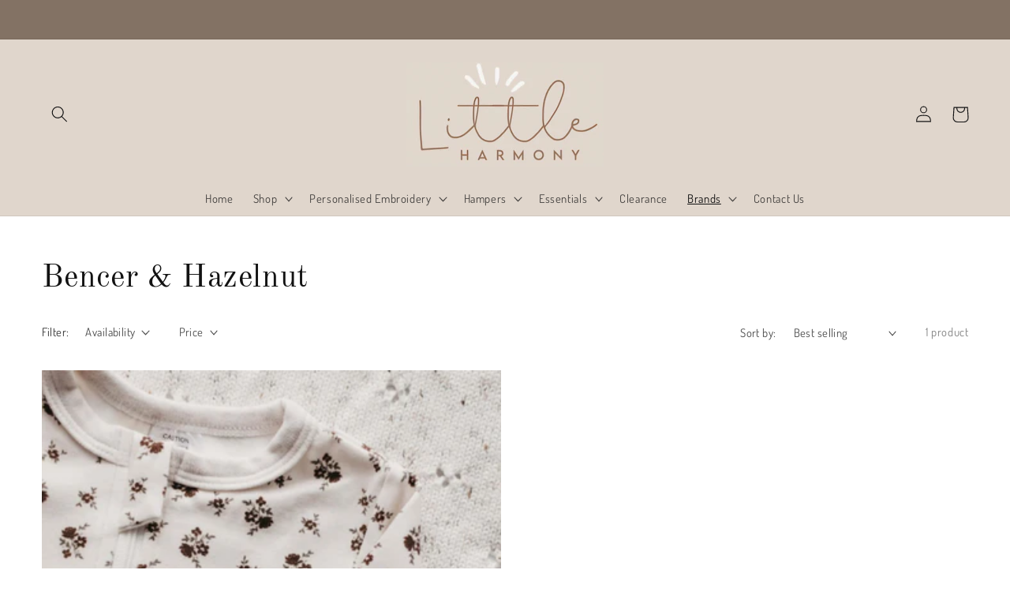

--- FILE ---
content_type: text/html; charset=utf-8
request_url: https://littleharmony.com.au/collections/bencer-hazelnut
body_size: 37200
content:
<!doctype html>
<html class="no-js" lang="en">
  <head>
    <meta charset="utf-8">
    <meta http-equiv="X-UA-Compatible" content="IE=edge">
    <meta name="viewport" content="width=device-width,initial-scale=1">
    <meta name="theme-color" content="">
    <link rel="canonical" href="https://littleharmony.com.au/collections/bencer-hazelnut">
    <link rel="preconnect" href="https://cdn.shopify.com" crossorigin><link rel="icon" type="image/png" href="//littleharmony.com.au/cdn/shop/files/2B4F2422-C1F5-451D-B17E-A8685834F554_32x32.png?v=1683285726"><link rel="preconnect" href="https://fonts.shopifycdn.com" crossorigin><title>
      Bencer &amp; Hazelnut
 &ndash; Little Harmony </title>

    
      <meta name="description" content="Bencer and Hazelnut is an Australian baby and children&#39;s brand specialising in children&#39;s wear. Free delivery on orders $150+">
    

    

<meta property="og:site_name" content="Little Harmony ">
<meta property="og:url" content="https://littleharmony.com.au/collections/bencer-hazelnut">
<meta property="og:title" content="Bencer &amp; Hazelnut">
<meta property="og:type" content="product.group">
<meta property="og:description" content="Bencer and Hazelnut is an Australian baby and children&#39;s brand specialising in children&#39;s wear. Free delivery on orders $150+"><meta property="og:image" content="http://littleharmony.com.au/cdn/shop/files/1000016804_a6bcfafb-46e3-46bf-b77a-48994783e3fc.jpg?v=1720076221">
  <meta property="og:image:secure_url" content="https://littleharmony.com.au/cdn/shop/files/1000016804_a6bcfafb-46e3-46bf-b77a-48994783e3fc.jpg?v=1720076221">
  <meta property="og:image:width" content="4320">
  <meta property="og:image:height" content="2288"><meta name="twitter:card" content="summary_large_image">
<meta name="twitter:title" content="Bencer &amp; Hazelnut">
<meta name="twitter:description" content="Bencer and Hazelnut is an Australian baby and children&#39;s brand specialising in children&#39;s wear. Free delivery on orders $150+">


    <script src="//littleharmony.com.au/cdn/shop/t/41/assets/global.js?v=14237263177399231171670825815" defer="defer"></script>
    <script>window.performance && window.performance.mark && window.performance.mark('shopify.content_for_header.start');</script><meta name="facebook-domain-verification" content="49aqwasgqqiqqzim35ggaxc7lvldx9">
<meta name="facebook-domain-verification" content="u3xys9tr3adj8jebpafopn14oituip">
<meta id="shopify-digital-wallet" name="shopify-digital-wallet" content="/39761117341/digital_wallets/dialog">
<meta name="shopify-checkout-api-token" content="6baeac9fe2a12bf9ffec5dde56b187f0">
<meta id="in-context-paypal-metadata" data-shop-id="39761117341" data-venmo-supported="false" data-environment="production" data-locale="en_US" data-paypal-v4="true" data-currency="AUD">
<link rel="alternate" type="application/atom+xml" title="Feed" href="/collections/bencer-hazelnut.atom" />
<link rel="alternate" type="application/json+oembed" href="https://littleharmony.com.au/collections/bencer-hazelnut.oembed">
<script async="async" src="/checkouts/internal/preloads.js?locale=en-AU"></script>
<link rel="preconnect" href="https://shop.app" crossorigin="anonymous">
<script async="async" src="https://shop.app/checkouts/internal/preloads.js?locale=en-AU&shop_id=39761117341" crossorigin="anonymous"></script>
<script id="apple-pay-shop-capabilities" type="application/json">{"shopId":39761117341,"countryCode":"AU","currencyCode":"AUD","merchantCapabilities":["supports3DS"],"merchantId":"gid:\/\/shopify\/Shop\/39761117341","merchantName":"Little Harmony ","requiredBillingContactFields":["postalAddress","email"],"requiredShippingContactFields":["postalAddress","email"],"shippingType":"shipping","supportedNetworks":["visa","masterCard","amex","jcb"],"total":{"type":"pending","label":"Little Harmony ","amount":"1.00"},"shopifyPaymentsEnabled":true,"supportsSubscriptions":true}</script>
<script id="shopify-features" type="application/json">{"accessToken":"6baeac9fe2a12bf9ffec5dde56b187f0","betas":["rich-media-storefront-analytics"],"domain":"littleharmony.com.au","predictiveSearch":true,"shopId":39761117341,"locale":"en"}</script>
<script>var Shopify = Shopify || {};
Shopify.shop = "little-harmony-co.myshopify.com";
Shopify.locale = "en";
Shopify.currency = {"active":"AUD","rate":"1.0"};
Shopify.country = "AU";
Shopify.theme = {"name":"Copy of Copy of dawn-rev-gitscm-acondello\/main","id":132317413533,"schema_name":"Dawn","schema_version":"2.3.0","theme_store_id":null,"role":"main"};
Shopify.theme.handle = "null";
Shopify.theme.style = {"id":null,"handle":null};
Shopify.cdnHost = "littleharmony.com.au/cdn";
Shopify.routes = Shopify.routes || {};
Shopify.routes.root = "/";</script>
<script type="module">!function(o){(o.Shopify=o.Shopify||{}).modules=!0}(window);</script>
<script>!function(o){function n(){var o=[];function n(){o.push(Array.prototype.slice.apply(arguments))}return n.q=o,n}var t=o.Shopify=o.Shopify||{};t.loadFeatures=n(),t.autoloadFeatures=n()}(window);</script>
<script>
  window.ShopifyPay = window.ShopifyPay || {};
  window.ShopifyPay.apiHost = "shop.app\/pay";
  window.ShopifyPay.redirectState = null;
</script>
<script id="shop-js-analytics" type="application/json">{"pageType":"collection"}</script>
<script defer="defer" async type="module" src="//littleharmony.com.au/cdn/shopifycloud/shop-js/modules/v2/client.init-shop-cart-sync_WVOgQShq.en.esm.js"></script>
<script defer="defer" async type="module" src="//littleharmony.com.au/cdn/shopifycloud/shop-js/modules/v2/chunk.common_C_13GLB1.esm.js"></script>
<script defer="defer" async type="module" src="//littleharmony.com.au/cdn/shopifycloud/shop-js/modules/v2/chunk.modal_CLfMGd0m.esm.js"></script>
<script type="module">
  await import("//littleharmony.com.au/cdn/shopifycloud/shop-js/modules/v2/client.init-shop-cart-sync_WVOgQShq.en.esm.js");
await import("//littleharmony.com.au/cdn/shopifycloud/shop-js/modules/v2/chunk.common_C_13GLB1.esm.js");
await import("//littleharmony.com.au/cdn/shopifycloud/shop-js/modules/v2/chunk.modal_CLfMGd0m.esm.js");

  window.Shopify.SignInWithShop?.initShopCartSync?.({"fedCMEnabled":true,"windoidEnabled":true});

</script>
<script>
  window.Shopify = window.Shopify || {};
  if (!window.Shopify.featureAssets) window.Shopify.featureAssets = {};
  window.Shopify.featureAssets['shop-js'] = {"shop-cart-sync":["modules/v2/client.shop-cart-sync_DuR37GeY.en.esm.js","modules/v2/chunk.common_C_13GLB1.esm.js","modules/v2/chunk.modal_CLfMGd0m.esm.js"],"init-fed-cm":["modules/v2/client.init-fed-cm_BucUoe6W.en.esm.js","modules/v2/chunk.common_C_13GLB1.esm.js","modules/v2/chunk.modal_CLfMGd0m.esm.js"],"shop-toast-manager":["modules/v2/client.shop-toast-manager_B0JfrpKj.en.esm.js","modules/v2/chunk.common_C_13GLB1.esm.js","modules/v2/chunk.modal_CLfMGd0m.esm.js"],"init-shop-cart-sync":["modules/v2/client.init-shop-cart-sync_WVOgQShq.en.esm.js","modules/v2/chunk.common_C_13GLB1.esm.js","modules/v2/chunk.modal_CLfMGd0m.esm.js"],"shop-button":["modules/v2/client.shop-button_B_U3bv27.en.esm.js","modules/v2/chunk.common_C_13GLB1.esm.js","modules/v2/chunk.modal_CLfMGd0m.esm.js"],"init-windoid":["modules/v2/client.init-windoid_DuP9q_di.en.esm.js","modules/v2/chunk.common_C_13GLB1.esm.js","modules/v2/chunk.modal_CLfMGd0m.esm.js"],"shop-cash-offers":["modules/v2/client.shop-cash-offers_BmULhtno.en.esm.js","modules/v2/chunk.common_C_13GLB1.esm.js","modules/v2/chunk.modal_CLfMGd0m.esm.js"],"pay-button":["modules/v2/client.pay-button_CrPSEbOK.en.esm.js","modules/v2/chunk.common_C_13GLB1.esm.js","modules/v2/chunk.modal_CLfMGd0m.esm.js"],"init-customer-accounts":["modules/v2/client.init-customer-accounts_jNk9cPYQ.en.esm.js","modules/v2/client.shop-login-button_DJ5ldayH.en.esm.js","modules/v2/chunk.common_C_13GLB1.esm.js","modules/v2/chunk.modal_CLfMGd0m.esm.js"],"avatar":["modules/v2/client.avatar_BTnouDA3.en.esm.js"],"checkout-modal":["modules/v2/client.checkout-modal_pBPyh9w8.en.esm.js","modules/v2/chunk.common_C_13GLB1.esm.js","modules/v2/chunk.modal_CLfMGd0m.esm.js"],"init-shop-for-new-customer-accounts":["modules/v2/client.init-shop-for-new-customer-accounts_BUoCy7a5.en.esm.js","modules/v2/client.shop-login-button_DJ5ldayH.en.esm.js","modules/v2/chunk.common_C_13GLB1.esm.js","modules/v2/chunk.modal_CLfMGd0m.esm.js"],"init-customer-accounts-sign-up":["modules/v2/client.init-customer-accounts-sign-up_CnczCz9H.en.esm.js","modules/v2/client.shop-login-button_DJ5ldayH.en.esm.js","modules/v2/chunk.common_C_13GLB1.esm.js","modules/v2/chunk.modal_CLfMGd0m.esm.js"],"init-shop-email-lookup-coordinator":["modules/v2/client.init-shop-email-lookup-coordinator_CzjY5t9o.en.esm.js","modules/v2/chunk.common_C_13GLB1.esm.js","modules/v2/chunk.modal_CLfMGd0m.esm.js"],"shop-follow-button":["modules/v2/client.shop-follow-button_CsYC63q7.en.esm.js","modules/v2/chunk.common_C_13GLB1.esm.js","modules/v2/chunk.modal_CLfMGd0m.esm.js"],"shop-login-button":["modules/v2/client.shop-login-button_DJ5ldayH.en.esm.js","modules/v2/chunk.common_C_13GLB1.esm.js","modules/v2/chunk.modal_CLfMGd0m.esm.js"],"shop-login":["modules/v2/client.shop-login_B9ccPdmx.en.esm.js","modules/v2/chunk.common_C_13GLB1.esm.js","modules/v2/chunk.modal_CLfMGd0m.esm.js"],"lead-capture":["modules/v2/client.lead-capture_D0K_KgYb.en.esm.js","modules/v2/chunk.common_C_13GLB1.esm.js","modules/v2/chunk.modal_CLfMGd0m.esm.js"],"payment-terms":["modules/v2/client.payment-terms_BWmiNN46.en.esm.js","modules/v2/chunk.common_C_13GLB1.esm.js","modules/v2/chunk.modal_CLfMGd0m.esm.js"]};
</script>
<script>(function() {
  var isLoaded = false;
  function asyncLoad() {
    if (isLoaded) return;
    isLoaded = true;
    var urls = ["https:\/\/cdn1.stamped.io\/files\/widget.min.js?shop=little-harmony-co.myshopify.com","https:\/\/cdn.nfcube.com\/instafeed-83793c30dd6ecd40d247b1cdf8ec3025.js?shop=little-harmony-co.myshopify.com","\/\/www.powr.io\/powr.js?powr-token=little-harmony-co.myshopify.com\u0026external-type=shopify\u0026shop=little-harmony-co.myshopify.com","https:\/\/script.pop-convert.com\/new-micro\/production.pc.min.js?unique_id=little-harmony-co.myshopify.com\u0026shop=little-harmony-co.myshopify.com","https:\/\/cdn.s3.pop-convert.com\/pcjs.production.min.js?unique_id=little-harmony-co.myshopify.com\u0026shop=little-harmony-co.myshopify.com"];
    for (var i = 0; i < urls.length; i++) {
      var s = document.createElement('script');
      s.type = 'text/javascript';
      s.async = true;
      s.src = urls[i];
      var x = document.getElementsByTagName('script')[0];
      x.parentNode.insertBefore(s, x);
    }
  };
  if(window.attachEvent) {
    window.attachEvent('onload', asyncLoad);
  } else {
    window.addEventListener('load', asyncLoad, false);
  }
})();</script>
<script id="__st">var __st={"a":39761117341,"offset":37800,"reqid":"c6179b4e-e417-40fb-b1aa-36991b015925-1769642387","pageurl":"littleharmony.com.au\/collections\/bencer-hazelnut","u":"3c878646fc6c","p":"collection","rtyp":"collection","rid":309547499677};</script>
<script>window.ShopifyPaypalV4VisibilityTracking = true;</script>
<script id="captcha-bootstrap">!function(){'use strict';const t='contact',e='account',n='new_comment',o=[[t,t],['blogs',n],['comments',n],[t,'customer']],c=[[e,'customer_login'],[e,'guest_login'],[e,'recover_customer_password'],[e,'create_customer']],r=t=>t.map((([t,e])=>`form[action*='/${t}']:not([data-nocaptcha='true']) input[name='form_type'][value='${e}']`)).join(','),a=t=>()=>t?[...document.querySelectorAll(t)].map((t=>t.form)):[];function s(){const t=[...o],e=r(t);return a(e)}const i='password',u='form_key',d=['recaptcha-v3-token','g-recaptcha-response','h-captcha-response',i],f=()=>{try{return window.sessionStorage}catch{return}},m='__shopify_v',_=t=>t.elements[u];function p(t,e,n=!1){try{const o=window.sessionStorage,c=JSON.parse(o.getItem(e)),{data:r}=function(t){const{data:e,action:n}=t;return t[m]||n?{data:e,action:n}:{data:t,action:n}}(c);for(const[e,n]of Object.entries(r))t.elements[e]&&(t.elements[e].value=n);n&&o.removeItem(e)}catch(o){console.error('form repopulation failed',{error:o})}}const l='form_type',E='cptcha';function T(t){t.dataset[E]=!0}const w=window,h=w.document,L='Shopify',v='ce_forms',y='captcha';let A=!1;((t,e)=>{const n=(g='f06e6c50-85a8-45c8-87d0-21a2b65856fe',I='https://cdn.shopify.com/shopifycloud/storefront-forms-hcaptcha/ce_storefront_forms_captcha_hcaptcha.v1.5.2.iife.js',D={infoText:'Protected by hCaptcha',privacyText:'Privacy',termsText:'Terms'},(t,e,n)=>{const o=w[L][v],c=o.bindForm;if(c)return c(t,g,e,D).then(n);var r;o.q.push([[t,g,e,D],n]),r=I,A||(h.body.append(Object.assign(h.createElement('script'),{id:'captcha-provider',async:!0,src:r})),A=!0)});var g,I,D;w[L]=w[L]||{},w[L][v]=w[L][v]||{},w[L][v].q=[],w[L][y]=w[L][y]||{},w[L][y].protect=function(t,e){n(t,void 0,e),T(t)},Object.freeze(w[L][y]),function(t,e,n,w,h,L){const[v,y,A,g]=function(t,e,n){const i=e?o:[],u=t?c:[],d=[...i,...u],f=r(d),m=r(i),_=r(d.filter((([t,e])=>n.includes(e))));return[a(f),a(m),a(_),s()]}(w,h,L),I=t=>{const e=t.target;return e instanceof HTMLFormElement?e:e&&e.form},D=t=>v().includes(t);t.addEventListener('submit',(t=>{const e=I(t);if(!e)return;const n=D(e)&&!e.dataset.hcaptchaBound&&!e.dataset.recaptchaBound,o=_(e),c=g().includes(e)&&(!o||!o.value);(n||c)&&t.preventDefault(),c&&!n&&(function(t){try{if(!f())return;!function(t){const e=f();if(!e)return;const n=_(t);if(!n)return;const o=n.value;o&&e.removeItem(o)}(t);const e=Array.from(Array(32),(()=>Math.random().toString(36)[2])).join('');!function(t,e){_(t)||t.append(Object.assign(document.createElement('input'),{type:'hidden',name:u})),t.elements[u].value=e}(t,e),function(t,e){const n=f();if(!n)return;const o=[...t.querySelectorAll(`input[type='${i}']`)].map((({name:t})=>t)),c=[...d,...o],r={};for(const[a,s]of new FormData(t).entries())c.includes(a)||(r[a]=s);n.setItem(e,JSON.stringify({[m]:1,action:t.action,data:r}))}(t,e)}catch(e){console.error('failed to persist form',e)}}(e),e.submit())}));const S=(t,e)=>{t&&!t.dataset[E]&&(n(t,e.some((e=>e===t))),T(t))};for(const o of['focusin','change'])t.addEventListener(o,(t=>{const e=I(t);D(e)&&S(e,y())}));const B=e.get('form_key'),M=e.get(l),P=B&&M;t.addEventListener('DOMContentLoaded',(()=>{const t=y();if(P)for(const e of t)e.elements[l].value===M&&p(e,B);[...new Set([...A(),...v().filter((t=>'true'===t.dataset.shopifyCaptcha))])].forEach((e=>S(e,t)))}))}(h,new URLSearchParams(w.location.search),n,t,e,['guest_login'])})(!0,!0)}();</script>
<script integrity="sha256-4kQ18oKyAcykRKYeNunJcIwy7WH5gtpwJnB7kiuLZ1E=" data-source-attribution="shopify.loadfeatures" defer="defer" src="//littleharmony.com.au/cdn/shopifycloud/storefront/assets/storefront/load_feature-a0a9edcb.js" crossorigin="anonymous"></script>
<script crossorigin="anonymous" defer="defer" src="//littleharmony.com.au/cdn/shopifycloud/storefront/assets/shopify_pay/storefront-65b4c6d7.js?v=20250812"></script>
<script data-source-attribution="shopify.dynamic_checkout.dynamic.init">var Shopify=Shopify||{};Shopify.PaymentButton=Shopify.PaymentButton||{isStorefrontPortableWallets:!0,init:function(){window.Shopify.PaymentButton.init=function(){};var t=document.createElement("script");t.src="https://littleharmony.com.au/cdn/shopifycloud/portable-wallets/latest/portable-wallets.en.js",t.type="module",document.head.appendChild(t)}};
</script>
<script data-source-attribution="shopify.dynamic_checkout.buyer_consent">
  function portableWalletsHideBuyerConsent(e){var t=document.getElementById("shopify-buyer-consent"),n=document.getElementById("shopify-subscription-policy-button");t&&n&&(t.classList.add("hidden"),t.setAttribute("aria-hidden","true"),n.removeEventListener("click",e))}function portableWalletsShowBuyerConsent(e){var t=document.getElementById("shopify-buyer-consent"),n=document.getElementById("shopify-subscription-policy-button");t&&n&&(t.classList.remove("hidden"),t.removeAttribute("aria-hidden"),n.addEventListener("click",e))}window.Shopify?.PaymentButton&&(window.Shopify.PaymentButton.hideBuyerConsent=portableWalletsHideBuyerConsent,window.Shopify.PaymentButton.showBuyerConsent=portableWalletsShowBuyerConsent);
</script>
<script data-source-attribution="shopify.dynamic_checkout.cart.bootstrap">document.addEventListener("DOMContentLoaded",(function(){function t(){return document.querySelector("shopify-accelerated-checkout-cart, shopify-accelerated-checkout")}if(t())Shopify.PaymentButton.init();else{new MutationObserver((function(e,n){t()&&(Shopify.PaymentButton.init(),n.disconnect())})).observe(document.body,{childList:!0,subtree:!0})}}));
</script>
<script id='scb4127' type='text/javascript' async='' src='https://littleharmony.com.au/cdn/shopifycloud/privacy-banner/storefront-banner.js'></script><link id="shopify-accelerated-checkout-styles" rel="stylesheet" media="screen" href="https://littleharmony.com.au/cdn/shopifycloud/portable-wallets/latest/accelerated-checkout-backwards-compat.css" crossorigin="anonymous">
<style id="shopify-accelerated-checkout-cart">
        #shopify-buyer-consent {
  margin-top: 1em;
  display: inline-block;
  width: 100%;
}

#shopify-buyer-consent.hidden {
  display: none;
}

#shopify-subscription-policy-button {
  background: none;
  border: none;
  padding: 0;
  text-decoration: underline;
  font-size: inherit;
  cursor: pointer;
}

#shopify-subscription-policy-button::before {
  box-shadow: none;
}

      </style>
<script id="sections-script" data-sections="header,footer" defer="defer" src="//littleharmony.com.au/cdn/shop/t/41/compiled_assets/scripts.js?v=2239"></script>
<script>window.performance && window.performance.mark && window.performance.mark('shopify.content_for_header.end');</script>


    <style data-shopify>
      @font-face {
  font-family: Dosis;
  font-weight: 400;
  font-style: normal;
  font-display: swap;
  src: url("//littleharmony.com.au/cdn/fonts/dosis/dosis_n4.977e9084289f6e2f8ab186528d9d593792fcc4b3.woff2") format("woff2"),
       url("//littleharmony.com.au/cdn/fonts/dosis/dosis_n4.ba934f995bb5ba536e3ff20a5c5c4a9e65b87a94.woff") format("woff");
}

      @font-face {
  font-family: Dosis;
  font-weight: 700;
  font-style: normal;
  font-display: swap;
  src: url("//littleharmony.com.au/cdn/fonts/dosis/dosis_n7.6a9bbf1b5e668ef992ba639ca17bf02ed9a3dd5d.woff2") format("woff2"),
       url("//littleharmony.com.au/cdn/fonts/dosis/dosis_n7.db86cc649942ba705d0a821ad6569210e452e55b.woff") format("woff");
}

      
      
      @font-face {
  font-family: "Old Standard TT";
  font-weight: 400;
  font-style: normal;
  font-display: swap;
  src: url("//littleharmony.com.au/cdn/fonts/old_standard_tt/oldstandardtt_n4.e4d0459aae47f231fcd882ba2c7aa365342610f8.woff2") format("woff2"),
       url("//littleharmony.com.au/cdn/fonts/old_standard_tt/oldstandardtt_n4.ad7f749dd2bf2630a6bd1c3e678430fa94129426.woff") format("woff");
}


      :root {
        --font-body-family: Dosis, sans-serif;
        --font-body-style: normal;
        --font-body-weight: 400;

        --font-heading-family: "Old Standard TT", serif;
        --font-heading-style: normal;
        --font-heading-weight: 400;

        --font-body-scale: 1.05;
        --font-heading-scale: 0.9523809523809523;

        --color-base-text: 18, 18, 18;
        --color-base-background-1: 255, 255, 255;
        --color-base-background-2: 243, 243, 243;
        --color-base-solid-button-labels: 18, 18, 18;
        --color-base-outline-button-labels: 18, 18, 18;
        --color-base-accent-1: 131, 114, 100;
        --color-base-accent-2: 224, 214, 204;
        --payment-terms-background-color: #FFFFFF;

        --gradient-base-background-1: #FFFFFF;
        --gradient-base-background-2: #F3F3F3;
        --gradient-base-accent-1: #837264;
        --gradient-base-accent-2: #e0d6cc;

        --page-width: 160rem;
        --page-width-margin: 2rem;
      }

      *,
      *::before,
      *::after {
        box-sizing: inherit;
      }

      html {
        box-sizing: border-box;
        font-size: calc(var(--font-body-scale) * 62.5%);
        height: 100%;
      }

      body {
        display: grid;
        grid-template-rows: auto auto 1fr auto;
        grid-template-columns: 100%;
        min-height: 100%;
        margin: 0;
        font-size: 1.5rem;
        letter-spacing: 0.06rem;
        line-height: calc(1 + 0.8 / var(--font-body-scale));
        font-family: var(--font-body-family);
        font-style: var(--font-body-style);
        font-weight: var(--font-body-weight);
      }

      @media screen and (min-width: 750px) {
        body {
          font-size: 1.6rem;
        }
      }
    </style>

    <link href="//littleharmony.com.au/cdn/shop/t/41/assets/base.css?v=170348651315752986441707994430" rel="stylesheet" type="text/css" media="all" />
<link rel="preload" as="font" href="//littleharmony.com.au/cdn/fonts/dosis/dosis_n4.977e9084289f6e2f8ab186528d9d593792fcc4b3.woff2" type="font/woff2" crossorigin><link rel="preload" as="font" href="//littleharmony.com.au/cdn/fonts/old_standard_tt/oldstandardtt_n4.e4d0459aae47f231fcd882ba2c7aa365342610f8.woff2" type="font/woff2" crossorigin><link rel="stylesheet" href="//littleharmony.com.au/cdn/shop/t/41/assets/component-predictive-search.css?v=10425135875555615991670825815" media="print" onload="this.media='all'"><script>document.documentElement.className = document.documentElement.className.replace('no-js', 'js');</script>
  <!-- GSSTART Coming Soon code start. Do not change -->
<script type="text/javascript"> gsProductByVariant = {};   gsProductCSID = ""; gsDefaultV = ""; </script><script  type="text/javascript" src="https://gravity-software.com/js/shopify/pac_shop35737.js?v=gsa33e0291f388ae9ddc8ea8d9d890d4f9xx"></script>
<!-- Coming Soon code end. Do not change GSEND --><!-- BEGIN app block: shopify://apps/klaviyo-email-marketing-sms/blocks/klaviyo-onsite-embed/2632fe16-c075-4321-a88b-50b567f42507 -->












  <script async src="https://static.klaviyo.com/onsite/js/RrAEWz/klaviyo.js?company_id=RrAEWz"></script>
  <script>!function(){if(!window.klaviyo){window._klOnsite=window._klOnsite||[];try{window.klaviyo=new Proxy({},{get:function(n,i){return"push"===i?function(){var n;(n=window._klOnsite).push.apply(n,arguments)}:function(){for(var n=arguments.length,o=new Array(n),w=0;w<n;w++)o[w]=arguments[w];var t="function"==typeof o[o.length-1]?o.pop():void 0,e=new Promise((function(n){window._klOnsite.push([i].concat(o,[function(i){t&&t(i),n(i)}]))}));return e}}})}catch(n){window.klaviyo=window.klaviyo||[],window.klaviyo.push=function(){var n;(n=window._klOnsite).push.apply(n,arguments)}}}}();</script>

  




  <script>
    window.klaviyoReviewsProductDesignMode = false
  </script>







<!-- END app block --><script src="https://cdn.shopify.com/extensions/019b92df-1966-750c-943d-a8ced4b05ac2/option-cli3-369/assets/gpomain.js" type="text/javascript" defer="defer"></script>
<link href="https://monorail-edge.shopifysvc.com" rel="dns-prefetch">
<script>(function(){if ("sendBeacon" in navigator && "performance" in window) {try {var session_token_from_headers = performance.getEntriesByType('navigation')[0].serverTiming.find(x => x.name == '_s').description;} catch {var session_token_from_headers = undefined;}var session_cookie_matches = document.cookie.match(/_shopify_s=([^;]*)/);var session_token_from_cookie = session_cookie_matches && session_cookie_matches.length === 2 ? session_cookie_matches[1] : "";var session_token = session_token_from_headers || session_token_from_cookie || "";function handle_abandonment_event(e) {var entries = performance.getEntries().filter(function(entry) {return /monorail-edge.shopifysvc.com/.test(entry.name);});if (!window.abandonment_tracked && entries.length === 0) {window.abandonment_tracked = true;var currentMs = Date.now();var navigation_start = performance.timing.navigationStart;var payload = {shop_id: 39761117341,url: window.location.href,navigation_start,duration: currentMs - navigation_start,session_token,page_type: "collection"};window.navigator.sendBeacon("https://monorail-edge.shopifysvc.com/v1/produce", JSON.stringify({schema_id: "online_store_buyer_site_abandonment/1.1",payload: payload,metadata: {event_created_at_ms: currentMs,event_sent_at_ms: currentMs}}));}}window.addEventListener('pagehide', handle_abandonment_event);}}());</script>
<script id="web-pixels-manager-setup">(function e(e,d,r,n,o){if(void 0===o&&(o={}),!Boolean(null===(a=null===(i=window.Shopify)||void 0===i?void 0:i.analytics)||void 0===a?void 0:a.replayQueue)){var i,a;window.Shopify=window.Shopify||{};var t=window.Shopify;t.analytics=t.analytics||{};var s=t.analytics;s.replayQueue=[],s.publish=function(e,d,r){return s.replayQueue.push([e,d,r]),!0};try{self.performance.mark("wpm:start")}catch(e){}var l=function(){var e={modern:/Edge?\/(1{2}[4-9]|1[2-9]\d|[2-9]\d{2}|\d{4,})\.\d+(\.\d+|)|Firefox\/(1{2}[4-9]|1[2-9]\d|[2-9]\d{2}|\d{4,})\.\d+(\.\d+|)|Chrom(ium|e)\/(9{2}|\d{3,})\.\d+(\.\d+|)|(Maci|X1{2}).+ Version\/(15\.\d+|(1[6-9]|[2-9]\d|\d{3,})\.\d+)([,.]\d+|)( \(\w+\)|)( Mobile\/\w+|) Safari\/|Chrome.+OPR\/(9{2}|\d{3,})\.\d+\.\d+|(CPU[ +]OS|iPhone[ +]OS|CPU[ +]iPhone|CPU IPhone OS|CPU iPad OS)[ +]+(15[._]\d+|(1[6-9]|[2-9]\d|\d{3,})[._]\d+)([._]\d+|)|Android:?[ /-](13[3-9]|1[4-9]\d|[2-9]\d{2}|\d{4,})(\.\d+|)(\.\d+|)|Android.+Firefox\/(13[5-9]|1[4-9]\d|[2-9]\d{2}|\d{4,})\.\d+(\.\d+|)|Android.+Chrom(ium|e)\/(13[3-9]|1[4-9]\d|[2-9]\d{2}|\d{4,})\.\d+(\.\d+|)|SamsungBrowser\/([2-9]\d|\d{3,})\.\d+/,legacy:/Edge?\/(1[6-9]|[2-9]\d|\d{3,})\.\d+(\.\d+|)|Firefox\/(5[4-9]|[6-9]\d|\d{3,})\.\d+(\.\d+|)|Chrom(ium|e)\/(5[1-9]|[6-9]\d|\d{3,})\.\d+(\.\d+|)([\d.]+$|.*Safari\/(?![\d.]+ Edge\/[\d.]+$))|(Maci|X1{2}).+ Version\/(10\.\d+|(1[1-9]|[2-9]\d|\d{3,})\.\d+)([,.]\d+|)( \(\w+\)|)( Mobile\/\w+|) Safari\/|Chrome.+OPR\/(3[89]|[4-9]\d|\d{3,})\.\d+\.\d+|(CPU[ +]OS|iPhone[ +]OS|CPU[ +]iPhone|CPU IPhone OS|CPU iPad OS)[ +]+(10[._]\d+|(1[1-9]|[2-9]\d|\d{3,})[._]\d+)([._]\d+|)|Android:?[ /-](13[3-9]|1[4-9]\d|[2-9]\d{2}|\d{4,})(\.\d+|)(\.\d+|)|Mobile Safari.+OPR\/([89]\d|\d{3,})\.\d+\.\d+|Android.+Firefox\/(13[5-9]|1[4-9]\d|[2-9]\d{2}|\d{4,})\.\d+(\.\d+|)|Android.+Chrom(ium|e)\/(13[3-9]|1[4-9]\d|[2-9]\d{2}|\d{4,})\.\d+(\.\d+|)|Android.+(UC? ?Browser|UCWEB|U3)[ /]?(15\.([5-9]|\d{2,})|(1[6-9]|[2-9]\d|\d{3,})\.\d+)\.\d+|SamsungBrowser\/(5\.\d+|([6-9]|\d{2,})\.\d+)|Android.+MQ{2}Browser\/(14(\.(9|\d{2,})|)|(1[5-9]|[2-9]\d|\d{3,})(\.\d+|))(\.\d+|)|K[Aa][Ii]OS\/(3\.\d+|([4-9]|\d{2,})\.\d+)(\.\d+|)/},d=e.modern,r=e.legacy,n=navigator.userAgent;return n.match(d)?"modern":n.match(r)?"legacy":"unknown"}(),u="modern"===l?"modern":"legacy",c=(null!=n?n:{modern:"",legacy:""})[u],f=function(e){return[e.baseUrl,"/wpm","/b",e.hashVersion,"modern"===e.buildTarget?"m":"l",".js"].join("")}({baseUrl:d,hashVersion:r,buildTarget:u}),m=function(e){var d=e.version,r=e.bundleTarget,n=e.surface,o=e.pageUrl,i=e.monorailEndpoint;return{emit:function(e){var a=e.status,t=e.errorMsg,s=(new Date).getTime(),l=JSON.stringify({metadata:{event_sent_at_ms:s},events:[{schema_id:"web_pixels_manager_load/3.1",payload:{version:d,bundle_target:r,page_url:o,status:a,surface:n,error_msg:t},metadata:{event_created_at_ms:s}}]});if(!i)return console&&console.warn&&console.warn("[Web Pixels Manager] No Monorail endpoint provided, skipping logging."),!1;try{return self.navigator.sendBeacon.bind(self.navigator)(i,l)}catch(e){}var u=new XMLHttpRequest;try{return u.open("POST",i,!0),u.setRequestHeader("Content-Type","text/plain"),u.send(l),!0}catch(e){return console&&console.warn&&console.warn("[Web Pixels Manager] Got an unhandled error while logging to Monorail."),!1}}}}({version:r,bundleTarget:l,surface:e.surface,pageUrl:self.location.href,monorailEndpoint:e.monorailEndpoint});try{o.browserTarget=l,function(e){var d=e.src,r=e.async,n=void 0===r||r,o=e.onload,i=e.onerror,a=e.sri,t=e.scriptDataAttributes,s=void 0===t?{}:t,l=document.createElement("script"),u=document.querySelector("head"),c=document.querySelector("body");if(l.async=n,l.src=d,a&&(l.integrity=a,l.crossOrigin="anonymous"),s)for(var f in s)if(Object.prototype.hasOwnProperty.call(s,f))try{l.dataset[f]=s[f]}catch(e){}if(o&&l.addEventListener("load",o),i&&l.addEventListener("error",i),u)u.appendChild(l);else{if(!c)throw new Error("Did not find a head or body element to append the script");c.appendChild(l)}}({src:f,async:!0,onload:function(){if(!function(){var e,d;return Boolean(null===(d=null===(e=window.Shopify)||void 0===e?void 0:e.analytics)||void 0===d?void 0:d.initialized)}()){var d=window.webPixelsManager.init(e)||void 0;if(d){var r=window.Shopify.analytics;r.replayQueue.forEach((function(e){var r=e[0],n=e[1],o=e[2];d.publishCustomEvent(r,n,o)})),r.replayQueue=[],r.publish=d.publishCustomEvent,r.visitor=d.visitor,r.initialized=!0}}},onerror:function(){return m.emit({status:"failed",errorMsg:"".concat(f," has failed to load")})},sri:function(e){var d=/^sha384-[A-Za-z0-9+/=]+$/;return"string"==typeof e&&d.test(e)}(c)?c:"",scriptDataAttributes:o}),m.emit({status:"loading"})}catch(e){m.emit({status:"failed",errorMsg:(null==e?void 0:e.message)||"Unknown error"})}}})({shopId: 39761117341,storefrontBaseUrl: "https://littleharmony.com.au",extensionsBaseUrl: "https://extensions.shopifycdn.com/cdn/shopifycloud/web-pixels-manager",monorailEndpoint: "https://monorail-edge.shopifysvc.com/unstable/produce_batch",surface: "storefront-renderer",enabledBetaFlags: ["2dca8a86"],webPixelsConfigList: [{"id":"928579741","configuration":"{\"webPixelName\":\"Judge.me\"}","eventPayloadVersion":"v1","runtimeContext":"STRICT","scriptVersion":"34ad157958823915625854214640f0bf","type":"APP","apiClientId":683015,"privacyPurposes":["ANALYTICS"],"dataSharingAdjustments":{"protectedCustomerApprovalScopes":["read_customer_email","read_customer_name","read_customer_personal_data","read_customer_phone"]}},{"id":"231604381","configuration":"{\"pixel_id\":\"593583241853536\",\"pixel_type\":\"facebook_pixel\"}","eventPayloadVersion":"v1","runtimeContext":"OPEN","scriptVersion":"ca16bc87fe92b6042fbaa3acc2fbdaa6","type":"APP","apiClientId":2329312,"privacyPurposes":["ANALYTICS","MARKETING","SALE_OF_DATA"],"dataSharingAdjustments":{"protectedCustomerApprovalScopes":["read_customer_address","read_customer_email","read_customer_name","read_customer_personal_data","read_customer_phone"]}},{"id":"shopify-app-pixel","configuration":"{}","eventPayloadVersion":"v1","runtimeContext":"STRICT","scriptVersion":"0450","apiClientId":"shopify-pixel","type":"APP","privacyPurposes":["ANALYTICS","MARKETING"]},{"id":"shopify-custom-pixel","eventPayloadVersion":"v1","runtimeContext":"LAX","scriptVersion":"0450","apiClientId":"shopify-pixel","type":"CUSTOM","privacyPurposes":["ANALYTICS","MARKETING"]}],isMerchantRequest: false,initData: {"shop":{"name":"Little Harmony ","paymentSettings":{"currencyCode":"AUD"},"myshopifyDomain":"little-harmony-co.myshopify.com","countryCode":"AU","storefrontUrl":"https:\/\/littleharmony.com.au"},"customer":null,"cart":null,"checkout":null,"productVariants":[],"purchasingCompany":null},},"https://littleharmony.com.au/cdn","1d2a099fw23dfb22ep557258f5m7a2edbae",{"modern":"","legacy":""},{"shopId":"39761117341","storefrontBaseUrl":"https:\/\/littleharmony.com.au","extensionBaseUrl":"https:\/\/extensions.shopifycdn.com\/cdn\/shopifycloud\/web-pixels-manager","surface":"storefront-renderer","enabledBetaFlags":"[\"2dca8a86\"]","isMerchantRequest":"false","hashVersion":"1d2a099fw23dfb22ep557258f5m7a2edbae","publish":"custom","events":"[[\"page_viewed\",{}],[\"collection_viewed\",{\"collection\":{\"id\":\"309547499677\",\"title\":\"Bencer \u0026 Hazelnut\",\"productVariants\":[{\"price\":{\"amount\":9.95,\"currencyCode\":\"AUD\"},\"product\":{\"title\":\"Secret Garden Zip Suit\",\"vendor\":\"Bencer \u0026 Hazelnut\",\"id\":\"7761991434397\",\"untranslatedTitle\":\"Secret Garden Zip Suit\",\"url\":\"\/products\/secret-garden-zip-suit\",\"type\":\"\"},\"id\":\"43615570690205\",\"image\":{\"src\":\"\/\/littleharmony.com.au\/cdn\/shop\/files\/IMG_3765.png?v=1682568629\"},\"sku\":\"\",\"title\":\"00000\",\"untranslatedTitle\":\"00000\"}]}}]]"});</script><script>
  window.ShopifyAnalytics = window.ShopifyAnalytics || {};
  window.ShopifyAnalytics.meta = window.ShopifyAnalytics.meta || {};
  window.ShopifyAnalytics.meta.currency = 'AUD';
  var meta = {"products":[{"id":7761991434397,"gid":"gid:\/\/shopify\/Product\/7761991434397","vendor":"Bencer \u0026 Hazelnut","type":"","handle":"secret-garden-zip-suit","variants":[{"id":43615570690205,"price":995,"name":"Secret Garden Zip Suit - 00000","public_title":"00000","sku":""},{"id":43615570722973,"price":995,"name":"Secret Garden Zip Suit - 0000","public_title":"0000","sku":""},{"id":43615570755741,"price":995,"name":"Secret Garden Zip Suit - 000","public_title":"000","sku":""},{"id":43615570788509,"price":995,"name":"Secret Garden Zip Suit - 00","public_title":"00","sku":""},{"id":43615570821277,"price":995,"name":"Secret Garden Zip Suit - 0","public_title":"0","sku":""},{"id":43615570854045,"price":995,"name":"Secret Garden Zip Suit - 1","public_title":"1","sku":""},{"id":43615570886813,"price":995,"name":"Secret Garden Zip Suit - 2","public_title":"2","sku":""}],"remote":false}],"page":{"pageType":"collection","resourceType":"collection","resourceId":309547499677,"requestId":"c6179b4e-e417-40fb-b1aa-36991b015925-1769642387"}};
  for (var attr in meta) {
    window.ShopifyAnalytics.meta[attr] = meta[attr];
  }
</script>
<script class="analytics">
  (function () {
    var customDocumentWrite = function(content) {
      var jquery = null;

      if (window.jQuery) {
        jquery = window.jQuery;
      } else if (window.Checkout && window.Checkout.$) {
        jquery = window.Checkout.$;
      }

      if (jquery) {
        jquery('body').append(content);
      }
    };

    var hasLoggedConversion = function(token) {
      if (token) {
        return document.cookie.indexOf('loggedConversion=' + token) !== -1;
      }
      return false;
    }

    var setCookieIfConversion = function(token) {
      if (token) {
        var twoMonthsFromNow = new Date(Date.now());
        twoMonthsFromNow.setMonth(twoMonthsFromNow.getMonth() + 2);

        document.cookie = 'loggedConversion=' + token + '; expires=' + twoMonthsFromNow;
      }
    }

    var trekkie = window.ShopifyAnalytics.lib = window.trekkie = window.trekkie || [];
    if (trekkie.integrations) {
      return;
    }
    trekkie.methods = [
      'identify',
      'page',
      'ready',
      'track',
      'trackForm',
      'trackLink'
    ];
    trekkie.factory = function(method) {
      return function() {
        var args = Array.prototype.slice.call(arguments);
        args.unshift(method);
        trekkie.push(args);
        return trekkie;
      };
    };
    for (var i = 0; i < trekkie.methods.length; i++) {
      var key = trekkie.methods[i];
      trekkie[key] = trekkie.factory(key);
    }
    trekkie.load = function(config) {
      trekkie.config = config || {};
      trekkie.config.initialDocumentCookie = document.cookie;
      var first = document.getElementsByTagName('script')[0];
      var script = document.createElement('script');
      script.type = 'text/javascript';
      script.onerror = function(e) {
        var scriptFallback = document.createElement('script');
        scriptFallback.type = 'text/javascript';
        scriptFallback.onerror = function(error) {
                var Monorail = {
      produce: function produce(monorailDomain, schemaId, payload) {
        var currentMs = new Date().getTime();
        var event = {
          schema_id: schemaId,
          payload: payload,
          metadata: {
            event_created_at_ms: currentMs,
            event_sent_at_ms: currentMs
          }
        };
        return Monorail.sendRequest("https://" + monorailDomain + "/v1/produce", JSON.stringify(event));
      },
      sendRequest: function sendRequest(endpointUrl, payload) {
        // Try the sendBeacon API
        if (window && window.navigator && typeof window.navigator.sendBeacon === 'function' && typeof window.Blob === 'function' && !Monorail.isIos12()) {
          var blobData = new window.Blob([payload], {
            type: 'text/plain'
          });

          if (window.navigator.sendBeacon(endpointUrl, blobData)) {
            return true;
          } // sendBeacon was not successful

        } // XHR beacon

        var xhr = new XMLHttpRequest();

        try {
          xhr.open('POST', endpointUrl);
          xhr.setRequestHeader('Content-Type', 'text/plain');
          xhr.send(payload);
        } catch (e) {
          console.log(e);
        }

        return false;
      },
      isIos12: function isIos12() {
        return window.navigator.userAgent.lastIndexOf('iPhone; CPU iPhone OS 12_') !== -1 || window.navigator.userAgent.lastIndexOf('iPad; CPU OS 12_') !== -1;
      }
    };
    Monorail.produce('monorail-edge.shopifysvc.com',
      'trekkie_storefront_load_errors/1.1',
      {shop_id: 39761117341,
      theme_id: 132317413533,
      app_name: "storefront",
      context_url: window.location.href,
      source_url: "//littleharmony.com.au/cdn/s/trekkie.storefront.a804e9514e4efded663580eddd6991fcc12b5451.min.js"});

        };
        scriptFallback.async = true;
        scriptFallback.src = '//littleharmony.com.au/cdn/s/trekkie.storefront.a804e9514e4efded663580eddd6991fcc12b5451.min.js';
        first.parentNode.insertBefore(scriptFallback, first);
      };
      script.async = true;
      script.src = '//littleharmony.com.au/cdn/s/trekkie.storefront.a804e9514e4efded663580eddd6991fcc12b5451.min.js';
      first.parentNode.insertBefore(script, first);
    };
    trekkie.load(
      {"Trekkie":{"appName":"storefront","development":false,"defaultAttributes":{"shopId":39761117341,"isMerchantRequest":null,"themeId":132317413533,"themeCityHash":"4158480806693789869","contentLanguage":"en","currency":"AUD","eventMetadataId":"a0ca8517-ec1f-4c70-b69a-060f98014141"},"isServerSideCookieWritingEnabled":true,"monorailRegion":"shop_domain","enabledBetaFlags":["65f19447","b5387b81"]},"Session Attribution":{},"S2S":{"facebookCapiEnabled":true,"source":"trekkie-storefront-renderer","apiClientId":580111}}
    );

    var loaded = false;
    trekkie.ready(function() {
      if (loaded) return;
      loaded = true;

      window.ShopifyAnalytics.lib = window.trekkie;

      var originalDocumentWrite = document.write;
      document.write = customDocumentWrite;
      try { window.ShopifyAnalytics.merchantGoogleAnalytics.call(this); } catch(error) {};
      document.write = originalDocumentWrite;

      window.ShopifyAnalytics.lib.page(null,{"pageType":"collection","resourceType":"collection","resourceId":309547499677,"requestId":"c6179b4e-e417-40fb-b1aa-36991b015925-1769642387","shopifyEmitted":true});

      var match = window.location.pathname.match(/checkouts\/(.+)\/(thank_you|post_purchase)/)
      var token = match? match[1]: undefined;
      if (!hasLoggedConversion(token)) {
        setCookieIfConversion(token);
        window.ShopifyAnalytics.lib.track("Viewed Product Category",{"currency":"AUD","category":"Collection: bencer-hazelnut","collectionName":"bencer-hazelnut","collectionId":309547499677,"nonInteraction":true},undefined,undefined,{"shopifyEmitted":true});
      }
    });


        var eventsListenerScript = document.createElement('script');
        eventsListenerScript.async = true;
        eventsListenerScript.src = "//littleharmony.com.au/cdn/shopifycloud/storefront/assets/shop_events_listener-3da45d37.js";
        document.getElementsByTagName('head')[0].appendChild(eventsListenerScript);

})();</script>
<script
  defer
  src="https://littleharmony.com.au/cdn/shopifycloud/perf-kit/shopify-perf-kit-3.1.0.min.js"
  data-application="storefront-renderer"
  data-shop-id="39761117341"
  data-render-region="gcp-us-east1"
  data-page-type="collection"
  data-theme-instance-id="132317413533"
  data-theme-name="Dawn"
  data-theme-version="2.3.0"
  data-monorail-region="shop_domain"
  data-resource-timing-sampling-rate="10"
  data-shs="true"
  data-shs-beacon="true"
  data-shs-export-with-fetch="true"
  data-shs-logs-sample-rate="1"
  data-shs-beacon-endpoint="https://littleharmony.com.au/api/collect"
></script>
</head>

  <body class="gradient">
    <a class="skip-to-content-link button visually-hidden" href="#MainContent">
      Skip to content
    </a>

    <div id="shopify-section-announcement-bar" class="shopify-section"><div class="announcement-bar color-accent-1 gradient" role="region" aria-label="Announcement" ><p class="announcement-bar__message h5">
                AFTERPAY AVAILABLE
</p></div>
</div>
    <div id="shopify-section-header" class="shopify-section"><link rel="stylesheet" href="//littleharmony.com.au/cdn/shop/t/41/assets/component-list-menu.css?v=161614383810958508431670825815" media="print" onload="this.media='all'">
<link rel="stylesheet" href="//littleharmony.com.au/cdn/shop/t/41/assets/component-search.css?v=128662198121899399791670825815" media="print" onload="this.media='all'">
<link rel="stylesheet" href="//littleharmony.com.au/cdn/shop/t/41/assets/component-menu-drawer.css?v=25441607779389632351670825815" media="print" onload="this.media='all'">
<link rel="stylesheet" href="//littleharmony.com.au/cdn/shop/t/41/assets/component-cart-notification.css?v=168160950397931396041670825815" media="print" onload="this.media='all'">
<link rel="stylesheet" href="//littleharmony.com.au/cdn/shop/t/41/assets/component-cart-items.css?v=66764593009401432141670825815" media="print" onload="this.media='all'"><link rel="stylesheet" href="//littleharmony.com.au/cdn/shop/t/41/assets/component-price.css?v=5328827735059554991670825815" media="print" onload="this.media='all'">
  <link rel="stylesheet" href="//littleharmony.com.au/cdn/shop/t/41/assets/component-loading-overlay.css?v=167310470843593579841670825815" media="print" onload="this.media='all'"><noscript><link href="//littleharmony.com.au/cdn/shop/t/41/assets/component-list-menu.css?v=161614383810958508431670825815" rel="stylesheet" type="text/css" media="all" /></noscript>
<noscript><link href="//littleharmony.com.au/cdn/shop/t/41/assets/component-search.css?v=128662198121899399791670825815" rel="stylesheet" type="text/css" media="all" /></noscript>
<noscript><link href="//littleharmony.com.au/cdn/shop/t/41/assets/component-menu-drawer.css?v=25441607779389632351670825815" rel="stylesheet" type="text/css" media="all" /></noscript>
<noscript><link href="//littleharmony.com.au/cdn/shop/t/41/assets/component-cart-notification.css?v=168160950397931396041670825815" rel="stylesheet" type="text/css" media="all" /></noscript>
<noscript><link href="//littleharmony.com.au/cdn/shop/t/41/assets/component-cart-items.css?v=66764593009401432141670825815" rel="stylesheet" type="text/css" media="all" /></noscript>

<style>
  header-drawer {
    justify-self: start;
    margin-left: -1.2rem;
  }

  @media screen and (min-width: 990px) {
    header-drawer {
      display: none;
    }
  }

  .menu-drawer-container {
    display: flex;
  }

  .list-menu {
    list-style: none;
    padding: 0;
    margin: 0;
  }

  .list-menu--inline {
    display: inline-flex;
    flex-wrap: wrap;
  }

  summary.list-menu__item {
    padding-right: 2.7rem;
  }

  .list-menu__item {
    display: flex;
    align-items: center;
    line-height: calc(1 + 0.3 / var(--font-body-scale));
  }

  .list-menu__item--link {
    text-decoration: none;
    padding-bottom: 1rem;
    padding-top: 1rem;
    line-height: calc(1 + 0.8 / var(--font-body-scale));
  }

  @media screen and (min-width: 750px) {
    .list-menu__item--link {
      padding-bottom: 0.5rem;
      padding-top: 0.5rem;
    }
  }
</style>

<script src="//littleharmony.com.au/cdn/shop/t/41/assets/details-disclosure.js?v=130383321174778955031670825815" defer="defer"></script>
<script src="//littleharmony.com.au/cdn/shop/t/41/assets/details-modal.js?v=28236984606388830511670825815" defer="defer"></script>
<script src="//littleharmony.com.au/cdn/shop/t/41/assets/cart-notification.js?v=18770815536247936311670825815" defer="defer"></script>

<svg xmlns="http://www.w3.org/2000/svg" class="hidden">
  <symbol id="icon-search" viewbox="0 0 18 19" fill="none">
    <path fill-rule="evenodd" clip-rule="evenodd" d="M11.03 11.68A5.784 5.784 0 112.85 3.5a5.784 5.784 0 018.18 8.18zm.26 1.12a6.78 6.78 0 11.72-.7l5.4 5.4a.5.5 0 11-.71.7l-5.41-5.4z" fill="currentColor"/>
  </symbol>

  <symbol id="icon-close" class="icon icon-close" fill="none" viewBox="0 0 18 17">
    <path d="M.865 15.978a.5.5 0 00.707.707l7.433-7.431 7.579 7.282a.501.501 0 00.846-.37.5.5 0 00-.153-.351L9.712 8.546l7.417-7.416a.5.5 0 10-.707-.708L8.991 7.853 1.413.573a.5.5 0 10-.693.72l7.563 7.268-7.418 7.417z" fill="currentColor">
  </symbol>
</svg>
<div class="header-wrapper color-accent-2 gradient header-wrapper--border-bottom">
  <header class="header header--top-center page-width header--has-menu"><header-drawer data-breakpoint="tablet">
        <details class="menu-drawer-container">
          <summary class="header__icon header__icon--menu header__icon--summary link focus-inset" aria-label="Menu">
            <span>
              <svg xmlns="http://www.w3.org/2000/svg" aria-hidden="true" focusable="false" role="presentation" class="icon icon-hamburger" fill="none" viewBox="0 0 18 16">
  <path d="M1 .5a.5.5 0 100 1h15.71a.5.5 0 000-1H1zM.5 8a.5.5 0 01.5-.5h15.71a.5.5 0 010 1H1A.5.5 0 01.5 8zm0 7a.5.5 0 01.5-.5h15.71a.5.5 0 010 1H1a.5.5 0 01-.5-.5z" fill="currentColor">
</svg>

              <svg xmlns="http://www.w3.org/2000/svg" aria-hidden="true" focusable="false" role="presentation" class="icon icon-close" fill="none" viewBox="0 0 18 17">
  <path d="M.865 15.978a.5.5 0 00.707.707l7.433-7.431 7.579 7.282a.501.501 0 00.846-.37.5.5 0 00-.153-.351L9.712 8.546l7.417-7.416a.5.5 0 10-.707-.708L8.991 7.853 1.413.573a.5.5 0 10-.693.72l7.563 7.268-7.418 7.417z" fill="currentColor">
</svg>

            </span>
          </summary>
          <div id="menu-drawer" class="menu-drawer motion-reduce" tabindex="-1">
            <div class="menu-drawer__inner-container">
              <div class="menu-drawer__navigation-container">
                <nav class="menu-drawer__navigation">
                  <ul class="menu-drawer__menu list-menu" role="list"><li><a href="/" class="menu-drawer__menu-item list-menu__item link link--text focus-inset">
                            Home
                          </a></li><li><details>
                            <summary class="menu-drawer__menu-item list-menu__item link link--text focus-inset">
                              Shop 
                              <svg viewBox="0 0 14 10" fill="none" aria-hidden="true" focusable="false" role="presentation" class="icon icon-arrow" xmlns="http://www.w3.org/2000/svg">
  <path fill-rule="evenodd" clip-rule="evenodd" d="M8.537.808a.5.5 0 01.817-.162l4 4a.5.5 0 010 .708l-4 4a.5.5 0 11-.708-.708L11.793 5.5H1a.5.5 0 010-1h10.793L8.646 1.354a.5.5 0 01-.109-.546z" fill="currentColor">
</svg>

                              <svg aria-hidden="true" focusable="false" role="presentation" class="icon icon-caret" viewBox="0 0 10 6">
  <path fill-rule="evenodd" clip-rule="evenodd" d="M9.354.646a.5.5 0 00-.708 0L5 4.293 1.354.646a.5.5 0 00-.708.708l4 4a.5.5 0 00.708 0l4-4a.5.5 0 000-.708z" fill="currentColor">
</svg>

                            </summary>
                            <div id="link-Shop " class="menu-drawer__submenu motion-reduce" tabindex="-1">
                              <div class="menu-drawer__inner-submenu">
                                <button class="menu-drawer__close-button link link--text focus-inset" aria-expanded="true">
                                  <svg viewBox="0 0 14 10" fill="none" aria-hidden="true" focusable="false" role="presentation" class="icon icon-arrow" xmlns="http://www.w3.org/2000/svg">
  <path fill-rule="evenodd" clip-rule="evenodd" d="M8.537.808a.5.5 0 01.817-.162l4 4a.5.5 0 010 .708l-4 4a.5.5 0 11-.708-.708L11.793 5.5H1a.5.5 0 010-1h10.793L8.646 1.354a.5.5 0 01-.109-.546z" fill="currentColor">
</svg>

                                  Shop 
                                </button>
                                <ul class="menu-drawer__menu list-menu" role="list" tabindex="-1"><li><a href="/collections" class="menu-drawer__menu-item link link--text list-menu__item focus-inset">
                                          SHOP ALL
                                        </a></li><li><details>
                                          <summary class="menu-drawer__menu-item link link--text list-menu__item focus-inset">
                                            Personalised Embroidery
                                            <svg viewBox="0 0 14 10" fill="none" aria-hidden="true" focusable="false" role="presentation" class="icon icon-arrow" xmlns="http://www.w3.org/2000/svg">
  <path fill-rule="evenodd" clip-rule="evenodd" d="M8.537.808a.5.5 0 01.817-.162l4 4a.5.5 0 010 .708l-4 4a.5.5 0 11-.708-.708L11.793 5.5H1a.5.5 0 010-1h10.793L8.646 1.354a.5.5 0 01-.109-.546z" fill="currentColor">
</svg>

                                            <svg aria-hidden="true" focusable="false" role="presentation" class="icon icon-caret" viewBox="0 0 10 6">
  <path fill-rule="evenodd" clip-rule="evenodd" d="M9.354.646a.5.5 0 00-.708 0L5 4.293 1.354.646a.5.5 0 00-.708.708l4 4a.5.5 0 00.708 0l4-4a.5.5 0 000-.708z" fill="currentColor">
</svg>

                                          </summary>
                                          <div id="childlink-Personalised Embroidery" class="menu-drawer__submenu motion-reduce">
                                            <button class="menu-drawer__close-button link link--text focus-inset" aria-expanded="true">
                                              <svg viewBox="0 0 14 10" fill="none" aria-hidden="true" focusable="false" role="presentation" class="icon icon-arrow" xmlns="http://www.w3.org/2000/svg">
  <path fill-rule="evenodd" clip-rule="evenodd" d="M8.537.808a.5.5 0 01.817-.162l4 4a.5.5 0 010 .708l-4 4a.5.5 0 11-.708-.708L11.793 5.5H1a.5.5 0 010-1h10.793L8.646 1.354a.5.5 0 01-.109-.546z" fill="currentColor">
</svg>

                                              Personalised Embroidery
                                            </button>
                                            <ul class="menu-drawer__menu list-menu" role="list" tabindex="-1"><li>
                                                  <a href="/collections/personalised-knitwear" class="menu-drawer__menu-item link link--text list-menu__item focus-inset">
                                                    All Personalised Embroidery
                                                  </a>
                                                </li><li>
                                                  <a href="/collections/classic-oversized-knit-sweater" class="menu-drawer__menu-item link link--text list-menu__item focus-inset">
                                                    Knit Sweaters
                                                  </a>
                                                </li><li>
                                                  <a href="/collections/knitted-blankets" class="menu-drawer__menu-item link link--text list-menu__item focus-inset">
                                                    Knitted Blankets
                                                  </a>
                                                </li></ul>
                                          </div>
                                        </details></li><li><details>
                                          <summary class="menu-drawer__menu-item link link--text list-menu__item focus-inset">
                                            Clothing
                                            <svg viewBox="0 0 14 10" fill="none" aria-hidden="true" focusable="false" role="presentation" class="icon icon-arrow" xmlns="http://www.w3.org/2000/svg">
  <path fill-rule="evenodd" clip-rule="evenodd" d="M8.537.808a.5.5 0 01.817-.162l4 4a.5.5 0 010 .708l-4 4a.5.5 0 11-.708-.708L11.793 5.5H1a.5.5 0 010-1h10.793L8.646 1.354a.5.5 0 01-.109-.546z" fill="currentColor">
</svg>

                                            <svg aria-hidden="true" focusable="false" role="presentation" class="icon icon-caret" viewBox="0 0 10 6">
  <path fill-rule="evenodd" clip-rule="evenodd" d="M9.354.646a.5.5 0 00-.708 0L5 4.293 1.354.646a.5.5 0 00-.708.708l4 4a.5.5 0 00.708 0l4-4a.5.5 0 000-.708z" fill="currentColor">
</svg>

                                          </summary>
                                          <div id="childlink-Clothing" class="menu-drawer__submenu motion-reduce">
                                            <button class="menu-drawer__close-button link link--text focus-inset" aria-expanded="true">
                                              <svg viewBox="0 0 14 10" fill="none" aria-hidden="true" focusable="false" role="presentation" class="icon icon-arrow" xmlns="http://www.w3.org/2000/svg">
  <path fill-rule="evenodd" clip-rule="evenodd" d="M8.537.808a.5.5 0 01.817-.162l4 4a.5.5 0 010 .708l-4 4a.5.5 0 11-.708-.708L11.793 5.5H1a.5.5 0 010-1h10.793L8.646 1.354a.5.5 0 01-.109-.546z" fill="currentColor">
</svg>

                                              Clothing
                                            </button>
                                            <ul class="menu-drawer__menu list-menu" role="list" tabindex="-1"><li>
                                                  <a href="/collections/clothing" class="menu-drawer__menu-item link link--text list-menu__item focus-inset">
                                                    SHOP ALL CLOTHING
                                                  </a>
                                                </li><li>
                                                  <a href="/collections/knitwear" class="menu-drawer__menu-item link link--text list-menu__item focus-inset">
                                                    Knitwear
                                                  </a>
                                                </li><li>
                                                  <a href="/collections/denim" class="menu-drawer__menu-item link link--text list-menu__item focus-inset">
                                                    Denim
                                                  </a>
                                                </li><li>
                                                  <a href="/collections/jumper-sweaters" class="menu-drawer__menu-item link link--text list-menu__item focus-inset">
                                                    Jumper/Sweater
                                                  </a>
                                                </li><li>
                                                  <a href="/collections/pants-and-leggings" class="menu-drawer__menu-item link link--text list-menu__item focus-inset">
                                                    Pants and Leggings
                                                  </a>
                                                </li><li>
                                                  <a href="/collections/zip-onesies" class="menu-drawer__menu-item link link--text list-menu__item focus-inset">
                                                    Zip Onesies
                                                  </a>
                                                </li><li>
                                                  <a href="/collections/booties" class="menu-drawer__menu-item link link--text list-menu__item focus-inset">
                                                    Booties
                                                  </a>
                                                </li><li>
                                                  <a href="/collections/beanies" class="menu-drawer__menu-item link link--text list-menu__item focus-inset">
                                                    Beanies
                                                  </a>
                                                </li></ul>
                                          </div>
                                        </details></li><li><details>
                                          <summary class="menu-drawer__menu-item link link--text list-menu__item focus-inset">
                                            Play
                                            <svg viewBox="0 0 14 10" fill="none" aria-hidden="true" focusable="false" role="presentation" class="icon icon-arrow" xmlns="http://www.w3.org/2000/svg">
  <path fill-rule="evenodd" clip-rule="evenodd" d="M8.537.808a.5.5 0 01.817-.162l4 4a.5.5 0 010 .708l-4 4a.5.5 0 11-.708-.708L11.793 5.5H1a.5.5 0 010-1h10.793L8.646 1.354a.5.5 0 01-.109-.546z" fill="currentColor">
</svg>

                                            <svg aria-hidden="true" focusable="false" role="presentation" class="icon icon-caret" viewBox="0 0 10 6">
  <path fill-rule="evenodd" clip-rule="evenodd" d="M9.354.646a.5.5 0 00-.708 0L5 4.293 1.354.646a.5.5 0 00-.708.708l4 4a.5.5 0 00.708 0l4-4a.5.5 0 000-.708z" fill="currentColor">
</svg>

                                          </summary>
                                          <div id="childlink-Play" class="menu-drawer__submenu motion-reduce">
                                            <button class="menu-drawer__close-button link link--text focus-inset" aria-expanded="true">
                                              <svg viewBox="0 0 14 10" fill="none" aria-hidden="true" focusable="false" role="presentation" class="icon icon-arrow" xmlns="http://www.w3.org/2000/svg">
  <path fill-rule="evenodd" clip-rule="evenodd" d="M8.537.808a.5.5 0 01.817-.162l4 4a.5.5 0 010 .708l-4 4a.5.5 0 11-.708-.708L11.793 5.5H1a.5.5 0 010-1h10.793L8.646 1.354a.5.5 0 01-.109-.546z" fill="currentColor">
</svg>

                                              Play
                                            </button>
                                            <ul class="menu-drawer__menu list-menu" role="list" tabindex="-1"><li>
                                                  <a href="/collections/play" class="menu-drawer__menu-item link link--text list-menu__item focus-inset">
                                                    All Play
                                                  </a>
                                                </li><li>
                                                  <a href="/collections/plush-toys-rattles" class="menu-drawer__menu-item link link--text list-menu__item focus-inset">
                                                    Plush Toys &amp; Rattles
                                                  </a>
                                                </li><li>
                                                  <a href="/collections/teethers" class="menu-drawer__menu-item link link--text list-menu__item focus-inset">
                                                    Teethers
                                                  </a>
                                                </li><li>
                                                  <a href="/collections/wooden-percussion" class="menu-drawer__menu-item link link--text list-menu__item focus-inset">
                                                    Wooden Instruments
                                                  </a>
                                                </li><li>
                                                  <a href="/collections/silicone-toys" class="menu-drawer__menu-item link link--text list-menu__item focus-inset">
                                                    Silicone Toys
                                                  </a>
                                                </li><li>
                                                  <a href="/products/boat-bath-toys" class="menu-drawer__menu-item link link--text list-menu__item focus-inset">
                                                    Bath Toys
                                                  </a>
                                                </li></ul>
                                          </div>
                                        </details></li><li><details>
                                          <summary class="menu-drawer__menu-item link link--text list-menu__item focus-inset">
                                            Blankets + Swaddles
                                            <svg viewBox="0 0 14 10" fill="none" aria-hidden="true" focusable="false" role="presentation" class="icon icon-arrow" xmlns="http://www.w3.org/2000/svg">
  <path fill-rule="evenodd" clip-rule="evenodd" d="M8.537.808a.5.5 0 01.817-.162l4 4a.5.5 0 010 .708l-4 4a.5.5 0 11-.708-.708L11.793 5.5H1a.5.5 0 010-1h10.793L8.646 1.354a.5.5 0 01-.109-.546z" fill="currentColor">
</svg>

                                            <svg aria-hidden="true" focusable="false" role="presentation" class="icon icon-caret" viewBox="0 0 10 6">
  <path fill-rule="evenodd" clip-rule="evenodd" d="M9.354.646a.5.5 0 00-.708 0L5 4.293 1.354.646a.5.5 0 00-.708.708l4 4a.5.5 0 00.708 0l4-4a.5.5 0 000-.708z" fill="currentColor">
</svg>

                                          </summary>
                                          <div id="childlink-Blankets + Swaddles" class="menu-drawer__submenu motion-reduce">
                                            <button class="menu-drawer__close-button link link--text focus-inset" aria-expanded="true">
                                              <svg viewBox="0 0 14 10" fill="none" aria-hidden="true" focusable="false" role="presentation" class="icon icon-arrow" xmlns="http://www.w3.org/2000/svg">
  <path fill-rule="evenodd" clip-rule="evenodd" d="M8.537.808a.5.5 0 01.817-.162l4 4a.5.5 0 010 .708l-4 4a.5.5 0 11-.708-.708L11.793 5.5H1a.5.5 0 010-1h10.793L8.646 1.354a.5.5 0 01-.109-.546z" fill="currentColor">
</svg>

                                              Blankets + Swaddles
                                            </button>
                                            <ul class="menu-drawer__menu list-menu" role="list" tabindex="-1"><li>
                                                  <a href="/collections/blankets" class="menu-drawer__menu-item link link--text list-menu__item focus-inset">
                                                    All Blankets
                                                  </a>
                                                </li><li>
                                                  <a href="/collections/swaddles" class="menu-drawer__menu-item link link--text list-menu__item focus-inset">
                                                    All Swaddles
                                                  </a>
                                                </li></ul>
                                          </div>
                                        </details></li><li><details>
                                          <summary class="menu-drawer__menu-item link link--text list-menu__item focus-inset">
                                            For Mum
                                            <svg viewBox="0 0 14 10" fill="none" aria-hidden="true" focusable="false" role="presentation" class="icon icon-arrow" xmlns="http://www.w3.org/2000/svg">
  <path fill-rule="evenodd" clip-rule="evenodd" d="M8.537.808a.5.5 0 01.817-.162l4 4a.5.5 0 010 .708l-4 4a.5.5 0 11-.708-.708L11.793 5.5H1a.5.5 0 010-1h10.793L8.646 1.354a.5.5 0 01-.109-.546z" fill="currentColor">
</svg>

                                            <svg aria-hidden="true" focusable="false" role="presentation" class="icon icon-caret" viewBox="0 0 10 6">
  <path fill-rule="evenodd" clip-rule="evenodd" d="M9.354.646a.5.5 0 00-.708 0L5 4.293 1.354.646a.5.5 0 00-.708.708l4 4a.5.5 0 00.708 0l4-4a.5.5 0 000-.708z" fill="currentColor">
</svg>

                                          </summary>
                                          <div id="childlink-For Mum" class="menu-drawer__submenu motion-reduce">
                                            <button class="menu-drawer__close-button link link--text focus-inset" aria-expanded="true">
                                              <svg viewBox="0 0 14 10" fill="none" aria-hidden="true" focusable="false" role="presentation" class="icon icon-arrow" xmlns="http://www.w3.org/2000/svg">
  <path fill-rule="evenodd" clip-rule="evenodd" d="M8.537.808a.5.5 0 01.817-.162l4 4a.5.5 0 010 .708l-4 4a.5.5 0 11-.708-.708L11.793 5.5H1a.5.5 0 010-1h10.793L8.646 1.354a.5.5 0 01-.109-.546z" fill="currentColor">
</svg>

                                              For Mum
                                            </button>
                                            <ul class="menu-drawer__menu list-menu" role="list" tabindex="-1"><li>
                                                  <a href="/collections/mama-pregnancy-postpartum" class="menu-drawer__menu-item link link--text list-menu__item focus-inset">
                                                    Pregnany + Postpartum
                                                  </a>
                                                </li><li>
                                                  <a href="/collections/gifts-for-mum-1" class="menu-drawer__menu-item link link--text list-menu__item focus-inset">
                                                    Gifts 
                                                  </a>
                                                </li><li>
                                                  <a href="/collections/cards" class="menu-drawer__menu-item link link--text list-menu__item focus-inset">
                                                    Greeting Cards
                                                  </a>
                                                </li></ul>
                                          </div>
                                        </details></li><li><details>
                                          <summary class="menu-drawer__menu-item link link--text list-menu__item focus-inset">
                                            Hampers
                                            <svg viewBox="0 0 14 10" fill="none" aria-hidden="true" focusable="false" role="presentation" class="icon icon-arrow" xmlns="http://www.w3.org/2000/svg">
  <path fill-rule="evenodd" clip-rule="evenodd" d="M8.537.808a.5.5 0 01.817-.162l4 4a.5.5 0 010 .708l-4 4a.5.5 0 11-.708-.708L11.793 5.5H1a.5.5 0 010-1h10.793L8.646 1.354a.5.5 0 01-.109-.546z" fill="currentColor">
</svg>

                                            <svg aria-hidden="true" focusable="false" role="presentation" class="icon icon-caret" viewBox="0 0 10 6">
  <path fill-rule="evenodd" clip-rule="evenodd" d="M9.354.646a.5.5 0 00-.708 0L5 4.293 1.354.646a.5.5 0 00-.708.708l4 4a.5.5 0 00.708 0l4-4a.5.5 0 000-.708z" fill="currentColor">
</svg>

                                          </summary>
                                          <div id="childlink-Hampers" class="menu-drawer__submenu motion-reduce">
                                            <button class="menu-drawer__close-button link link--text focus-inset" aria-expanded="true">
                                              <svg viewBox="0 0 14 10" fill="none" aria-hidden="true" focusable="false" role="presentation" class="icon icon-arrow" xmlns="http://www.w3.org/2000/svg">
  <path fill-rule="evenodd" clip-rule="evenodd" d="M8.537.808a.5.5 0 01.817-.162l4 4a.5.5 0 010 .708l-4 4a.5.5 0 11-.708-.708L11.793 5.5H1a.5.5 0 010-1h10.793L8.646 1.354a.5.5 0 01-.109-.546z" fill="currentColor">
</svg>

                                              Hampers
                                            </button>
                                            <ul class="menu-drawer__menu list-menu" role="list" tabindex="-1"><li>
                                                  <a href="/collections/gender-neutral-hampers" class="menu-drawer__menu-item link link--text list-menu__item focus-inset">
                                                    Gender Neutral Hampers
                                                  </a>
                                                </li><li>
                                                  <a href="/collections/baby-girl-hampers" class="menu-drawer__menu-item link link--text list-menu__item focus-inset">
                                                    Baby Girls Hampers
                                                  </a>
                                                </li><li>
                                                  <a href="/collections/baby-boy-hampers" class="menu-drawer__menu-item link link--text list-menu__item focus-inset">
                                                    Baby Boy Hampers
                                                  </a>
                                                </li><li>
                                                  <a href="/collections/mums-bubs-hampers" class="menu-drawer__menu-item link link--text list-menu__item focus-inset">
                                                    Mums + Bubs Hampers
                                                  </a>
                                                </li><li>
                                                  <a href="/collections/postpartum-hampers-1" class="menu-drawer__menu-item link link--text list-menu__item focus-inset">
                                                    Postpartum Hampers
                                                  </a>
                                                </li><li>
                                                  <a href="/collections/cards" class="menu-drawer__menu-item link link--text list-menu__item focus-inset">
                                                    Greeting Cards
                                                  </a>
                                                </li></ul>
                                          </div>
                                        </details></li><li><a href="/collections/postpartum-hampers" class="menu-drawer__menu-item link link--text list-menu__item focus-inset">
                                          Gifts For Baby
                                        </a></li></ul>
                              </div>
                            </div>
                          </details></li><li><details>
                            <summary class="menu-drawer__menu-item list-menu__item link link--text focus-inset">
                              Personalised Embroidery
                              <svg viewBox="0 0 14 10" fill="none" aria-hidden="true" focusable="false" role="presentation" class="icon icon-arrow" xmlns="http://www.w3.org/2000/svg">
  <path fill-rule="evenodd" clip-rule="evenodd" d="M8.537.808a.5.5 0 01.817-.162l4 4a.5.5 0 010 .708l-4 4a.5.5 0 11-.708-.708L11.793 5.5H1a.5.5 0 010-1h10.793L8.646 1.354a.5.5 0 01-.109-.546z" fill="currentColor">
</svg>

                              <svg aria-hidden="true" focusable="false" role="presentation" class="icon icon-caret" viewBox="0 0 10 6">
  <path fill-rule="evenodd" clip-rule="evenodd" d="M9.354.646a.5.5 0 00-.708 0L5 4.293 1.354.646a.5.5 0 00-.708.708l4 4a.5.5 0 00.708 0l4-4a.5.5 0 000-.708z" fill="currentColor">
</svg>

                            </summary>
                            <div id="link-Personalised Embroidery" class="menu-drawer__submenu motion-reduce" tabindex="-1">
                              <div class="menu-drawer__inner-submenu">
                                <button class="menu-drawer__close-button link link--text focus-inset" aria-expanded="true">
                                  <svg viewBox="0 0 14 10" fill="none" aria-hidden="true" focusable="false" role="presentation" class="icon icon-arrow" xmlns="http://www.w3.org/2000/svg">
  <path fill-rule="evenodd" clip-rule="evenodd" d="M8.537.808a.5.5 0 01.817-.162l4 4a.5.5 0 010 .708l-4 4a.5.5 0 11-.708-.708L11.793 5.5H1a.5.5 0 010-1h10.793L8.646 1.354a.5.5 0 01-.109-.546z" fill="currentColor">
</svg>

                                  Personalised Embroidery
                                </button>
                                <ul class="menu-drawer__menu list-menu" role="list" tabindex="-1"><li><a href="/collections/personalised-embroidery" class="menu-drawer__menu-item link link--text list-menu__item focus-inset">
                                          ALL PERSONALISED EMBROIDERY
                                        </a></li><li><a href="/collections/classic-oversized-knit-sweater" class="menu-drawer__menu-item link link--text list-menu__item focus-inset">
                                          Classic Oversized Knit Sweaters
                                        </a></li><li><a href="/collections/knitted-blankets" class="menu-drawer__menu-item link link--text list-menu__item focus-inset">
                                          Knitted Baby Blankets
                                        </a></li></ul>
                              </div>
                            </div>
                          </details></li><li><details>
                            <summary class="menu-drawer__menu-item list-menu__item link link--text focus-inset">
                              Hampers
                              <svg viewBox="0 0 14 10" fill="none" aria-hidden="true" focusable="false" role="presentation" class="icon icon-arrow" xmlns="http://www.w3.org/2000/svg">
  <path fill-rule="evenodd" clip-rule="evenodd" d="M8.537.808a.5.5 0 01.817-.162l4 4a.5.5 0 010 .708l-4 4a.5.5 0 11-.708-.708L11.793 5.5H1a.5.5 0 010-1h10.793L8.646 1.354a.5.5 0 01-.109-.546z" fill="currentColor">
</svg>

                              <svg aria-hidden="true" focusable="false" role="presentation" class="icon icon-caret" viewBox="0 0 10 6">
  <path fill-rule="evenodd" clip-rule="evenodd" d="M9.354.646a.5.5 0 00-.708 0L5 4.293 1.354.646a.5.5 0 00-.708.708l4 4a.5.5 0 00.708 0l4-4a.5.5 0 000-.708z" fill="currentColor">
</svg>

                            </summary>
                            <div id="link-Hampers" class="menu-drawer__submenu motion-reduce" tabindex="-1">
                              <div class="menu-drawer__inner-submenu">
                                <button class="menu-drawer__close-button link link--text focus-inset" aria-expanded="true">
                                  <svg viewBox="0 0 14 10" fill="none" aria-hidden="true" focusable="false" role="presentation" class="icon icon-arrow" xmlns="http://www.w3.org/2000/svg">
  <path fill-rule="evenodd" clip-rule="evenodd" d="M8.537.808a.5.5 0 01.817-.162l4 4a.5.5 0 010 .708l-4 4a.5.5 0 11-.708-.708L11.793 5.5H1a.5.5 0 010-1h10.793L8.646 1.354a.5.5 0 01-.109-.546z" fill="currentColor">
</svg>

                                  Hampers
                                </button>
                                <ul class="menu-drawer__menu list-menu" role="list" tabindex="-1"><li><a href="/collections/hampers" class="menu-drawer__menu-item link link--text list-menu__item focus-inset">
                                          SHOP ALL HAMPERS
                                        </a></li><li><a href="/collections/gender-neutral-hampers" class="menu-drawer__menu-item link link--text list-menu__item focus-inset">
                                          Gender Neutral Hampers
                                        </a></li><li><a href="/collections/baby-girl-hampers" class="menu-drawer__menu-item link link--text list-menu__item focus-inset">
                                          Baby Girl Hampers
                                        </a></li><li><a href="/collections/baby-boy-hampers" class="menu-drawer__menu-item link link--text list-menu__item focus-inset">
                                          Baby Boy Hampers
                                        </a></li><li><a href="/collections/mums-bubs-hampers" class="menu-drawer__menu-item link link--text list-menu__item focus-inset">
                                          Mums + Bubs Hampers
                                        </a></li><li><a href="/collections/postpartum-hampers-1" class="menu-drawer__menu-item link link--text list-menu__item focus-inset">
                                          Postpartum Hampers
                                        </a></li><li><a href="/collections/cards" class="menu-drawer__menu-item link link--text list-menu__item focus-inset">
                                          Greeting Cards
                                        </a></li></ul>
                              </div>
                            </div>
                          </details></li><li><details>
                            <summary class="menu-drawer__menu-item list-menu__item link link--text focus-inset">
                              Essentials
                              <svg viewBox="0 0 14 10" fill="none" aria-hidden="true" focusable="false" role="presentation" class="icon icon-arrow" xmlns="http://www.w3.org/2000/svg">
  <path fill-rule="evenodd" clip-rule="evenodd" d="M8.537.808a.5.5 0 01.817-.162l4 4a.5.5 0 010 .708l-4 4a.5.5 0 11-.708-.708L11.793 5.5H1a.5.5 0 010-1h10.793L8.646 1.354a.5.5 0 01-.109-.546z" fill="currentColor">
</svg>

                              <svg aria-hidden="true" focusable="false" role="presentation" class="icon icon-caret" viewBox="0 0 10 6">
  <path fill-rule="evenodd" clip-rule="evenodd" d="M9.354.646a.5.5 0 00-.708 0L5 4.293 1.354.646a.5.5 0 00-.708.708l4 4a.5.5 0 00.708 0l4-4a.5.5 0 000-.708z" fill="currentColor">
</svg>

                            </summary>
                            <div id="link-Essentials" class="menu-drawer__submenu motion-reduce" tabindex="-1">
                              <div class="menu-drawer__inner-submenu">
                                <button class="menu-drawer__close-button link link--text focus-inset" aria-expanded="true">
                                  <svg viewBox="0 0 14 10" fill="none" aria-hidden="true" focusable="false" role="presentation" class="icon icon-arrow" xmlns="http://www.w3.org/2000/svg">
  <path fill-rule="evenodd" clip-rule="evenodd" d="M8.537.808a.5.5 0 01.817-.162l4 4a.5.5 0 010 .708l-4 4a.5.5 0 11-.708-.708L11.793 5.5H1a.5.5 0 010-1h10.793L8.646 1.354a.5.5 0 01-.109-.546z" fill="currentColor">
</svg>

                                  Essentials
                                </button>
                                <ul class="menu-drawer__menu list-menu" role="list" tabindex="-1"><li><a href="/collections/bibs" class="menu-drawer__menu-item link link--text list-menu__item focus-inset">
                                          Bibs
                                        </a></li><li><a href="/collections/dummies-accessories" class="menu-drawer__menu-item link link--text list-menu__item focus-inset">
                                          Dummies/Pacifiers
                                        </a></li><li><a href="/collections/baby-care" class="menu-drawer__menu-item link link--text list-menu__item focus-inset">
                                          Bath + Body
                                        </a></li><li><a href="/collections/baby-books" class="menu-drawer__menu-item link link--text list-menu__item focus-inset">
                                          Baby Books/Journal
                                        </a></li><li><a href="/collections/feeding" class="menu-drawer__menu-item link link--text list-menu__item focus-inset">
                                          Feeding
                                        </a></li><li><a href="/collections/teethers" class="menu-drawer__menu-item link link--text list-menu__item focus-inset">
                                          Teething
                                        </a></li><li><a href="/collections/nappy-change-essentials" class="menu-drawer__menu-item link link--text list-menu__item focus-inset">
                                          Change Mats
                                        </a></li><li><a href="/collections/cards" class="menu-drawer__menu-item link link--text list-menu__item focus-inset">
                                          Greeting Cards
                                        </a></li></ul>
                              </div>
                            </div>
                          </details></li><li><a href="/collections/clearance-1" class="menu-drawer__menu-item list-menu__item link link--text focus-inset">
                            Clearance 
                          </a></li><li><details>
                            <summary class="menu-drawer__menu-item list-menu__item link link--text focus-inset menu-drawer__menu-item--active">
                              Brands
                              <svg viewBox="0 0 14 10" fill="none" aria-hidden="true" focusable="false" role="presentation" class="icon icon-arrow" xmlns="http://www.w3.org/2000/svg">
  <path fill-rule="evenodd" clip-rule="evenodd" d="M8.537.808a.5.5 0 01.817-.162l4 4a.5.5 0 010 .708l-4 4a.5.5 0 11-.708-.708L11.793 5.5H1a.5.5 0 010-1h10.793L8.646 1.354a.5.5 0 01-.109-.546z" fill="currentColor">
</svg>

                              <svg aria-hidden="true" focusable="false" role="presentation" class="icon icon-caret" viewBox="0 0 10 6">
  <path fill-rule="evenodd" clip-rule="evenodd" d="M9.354.646a.5.5 0 00-.708 0L5 4.293 1.354.646a.5.5 0 00-.708.708l4 4a.5.5 0 00.708 0l4-4a.5.5 0 000-.708z" fill="currentColor">
</svg>

                            </summary>
                            <div id="link-Brands" class="menu-drawer__submenu motion-reduce" tabindex="-1">
                              <div class="menu-drawer__inner-submenu">
                                <button class="menu-drawer__close-button link link--text focus-inset" aria-expanded="true">
                                  <svg viewBox="0 0 14 10" fill="none" aria-hidden="true" focusable="false" role="presentation" class="icon icon-arrow" xmlns="http://www.w3.org/2000/svg">
  <path fill-rule="evenodd" clip-rule="evenodd" d="M8.537.808a.5.5 0 01.817-.162l4 4a.5.5 0 010 .708l-4 4a.5.5 0 11-.708-.708L11.793 5.5H1a.5.5 0 010-1h10.793L8.646 1.354a.5.5 0 01-.109-.546z" fill="currentColor">
</svg>

                                  Brands
                                </button>
                                <ul class="menu-drawer__menu list-menu" role="list" tabindex="-1"><li><a href="/collections/bencer-hazelnut" class="menu-drawer__menu-item link link--text list-menu__item focus-inset menu-drawer__menu-item--active" aria-current="page">
                                          Bencer &amp; Hazelnut
                                        </a></li><li><a href="/collections/bodyice" class="menu-drawer__menu-item link link--text list-menu__item focus-inset">
                                          Bodyice
                                        </a></li><li><a href="/collections/bare-mum" class="menu-drawer__menu-item link link--text list-menu__item focus-inset">
                                          Bare Mum
                                        </a></li><li><a href="/collections/dappermaentje" class="menu-drawer__menu-item link link--text list-menu__item focus-inset">
                                          Dappermaentje
                                        </a></li><li><a href="/collections/elhee" class="menu-drawer__menu-item link link--text list-menu__item focus-inset">
                                          Elhée
                                        </a></li><li><a href="/collections/fox-and-fallow" class="menu-drawer__menu-item link link--text list-menu__item focus-inset">
                                          Fox and Fallow
                                        </a></li><li><a href="/collections/glow-dreaming" class="menu-drawer__menu-item link link--text list-menu__item focus-inset">
                                          Glow Dreaming
                                        </a></li><li><a href="/collections/kiin-baby" class="menu-drawer__menu-item link link--text list-menu__item focus-inset">
                                          Kiin Baby
                                        </a></li><li><a href="/collections/little-harmony" class="menu-drawer__menu-item link link--text list-menu__item focus-inset">
                                          Little Harmony
                                        </a></li><li><a href="/collections/malo-the-label" class="menu-drawer__menu-item link link--text list-menu__item focus-inset">
                                          Malo The Label
                                        </a></li><li><a href="/collections/mama-and-bird" class="menu-drawer__menu-item link link--text list-menu__item focus-inset">
                                          Mama &amp; Bird
                                        </a></li><li><a href="/collections/made-to-milk" class="menu-drawer__menu-item link link--text list-menu__item focus-inset">
                                          Made To Milk
                                        </a></li><li><a href="/collections/nanahuchy" class="menu-drawer__menu-item link link--text list-menu__item focus-inset">
                                          Nanahuchy
                                        </a></li><li><a href="/collections/silly-silas" class="menu-drawer__menu-item link link--text list-menu__item focus-inset">
                                          Silly Silas
                                        </a></li><li><a href="/collections/susukoshi" class="menu-drawer__menu-item link link--text list-menu__item focus-inset">
                                          Susukoshi
                                        </a></li><li><a href="/collections/studio-noos" class="menu-drawer__menu-item link link--text list-menu__item focus-inset">
                                          Studio Noos
                                        </a></li><li><a href="/collections/twin-collective-kids" class="menu-drawer__menu-item link link--text list-menu__item focus-inset">
                                          Twin Collective Kids
                                        </a></li></ul>
                              </div>
                            </div>
                          </details></li><li><a href="/pages/contact-us" class="menu-drawer__menu-item list-menu__item link link--text focus-inset">
                            Contact Us
                          </a></li></ul>
                </nav>
                <div class="menu-drawer__utility-links"><a href="/account/login" class="menu-drawer__account link focus-inset h5">
                      <svg xmlns="http://www.w3.org/2000/svg" aria-hidden="true" focusable="false" role="presentation" class="icon icon-account" fill="none" viewBox="0 0 18 19">
  <path fill-rule="evenodd" clip-rule="evenodd" d="M6 4.5a3 3 0 116 0 3 3 0 01-6 0zm3-4a4 4 0 100 8 4 4 0 000-8zm5.58 12.15c1.12.82 1.83 2.24 1.91 4.85H1.51c.08-2.6.79-4.03 1.9-4.85C4.66 11.75 6.5 11.5 9 11.5s4.35.26 5.58 1.15zM9 10.5c-2.5 0-4.65.24-6.17 1.35C1.27 12.98.5 14.93.5 18v.5h17V18c0-3.07-.77-5.02-2.33-6.15-1.52-1.1-3.67-1.35-6.17-1.35z" fill="currentColor">
</svg>

Log in</a><ul class="list list-social list-unstyled" role="list"></ul>
                </div>
              </div>
            </div>
          </div>
        </details>
      </header-drawer><details-modal class="header__search">
        <details>
          <summary class="header__icon header__icon--search header__icon--summary link focus-inset modal__toggle" aria-haspopup="dialog" aria-label="Search">
            <span>
              <svg class="modal__toggle-open icon icon-search" aria-hidden="true" focusable="false" role="presentation">
                <use href="#icon-search">
              </svg>
              <svg class="modal__toggle-close icon icon-close" aria-hidden="true" focusable="false" role="presentation">
                <use href="#icon-close">
              </svg>
            </span>
          </summary>
          <div class="search-modal modal__content" role="dialog" aria-modal="true" aria-label="Search">
            <div class="modal-overlay"></div>
            <div class="search-modal__content" tabindex="-1"><predictive-search class="search-modal__form" data-loading-text="Loading..."><form action="/search" method="get" role="search" class="search search-modal__form">
                  <div class="field">
                    <input class="search__input field__input" 
                      id="Search-In-Modal-1"
                      type="search"
                      name="q"
                      value=""
                      placeholder="Search"role="combobox"
                        aria-expanded="false"
                        aria-owns="predictive-search-results-list"
                        aria-controls="predictive-search-results-list"
                        aria-haspopup="listbox"
                        aria-autocomplete="list"
                        autocorrect="off"
                        autocomplete="off"
                        autocapitalize="off"
                        spellcheck="false">
                    <label class="field__label" for="Search-In-Modal-1">Search</label>
                    <input type="hidden" name="options[prefix]" value="last">
                    <button class="search__button field__button" aria-label="Search">
                      <svg class="icon icon-search" aria-hidden="true" focusable="false" role="presentation">
                        <use href="#icon-search">
                      </svg>
                    </button> 
                  </div><div class="predictive-search predictive-search--header" tabindex="-1" data-predictive-search>
                      <div class="predictive-search__loading-state">
                        <svg aria-hidden="true" focusable="false" role="presentation" class="spinner" viewBox="0 0 66 66" xmlns="http://www.w3.org/2000/svg">
                          <circle class="path" fill="none" stroke-width="6" cx="33" cy="33" r="30"></circle>
                        </svg>
                      </div>
                    </div>

                    <span class="predictive-search-status visually-hidden" role="status" aria-hidden="true"></span></form></predictive-search><button type="button" class="modal__close-button link link--text focus-inset" aria-label="Close">
                <svg class="icon icon-close" aria-hidden="true" focusable="false" role="presentation">
                  <use href="#icon-close">
                </svg>
              </button>
            </div>
          </div>
        </details>
      </details-modal><a href="/" class="header__heading-link link link--text focus-inset"><img srcset="//littleharmony.com.au/cdn/shop/files/1000016804_991683ba-094b-4d6e-b57e-90e308804fd4_250x.jpg?v=1720075623 1x, //littleharmony.com.au/cdn/shop/files/1000016804_991683ba-094b-4d6e-b57e-90e308804fd4_250x@2x.jpg?v=1720075623 2x"
              src="//littleharmony.com.au/cdn/shop/files/1000016804_991683ba-094b-4d6e-b57e-90e308804fd4_250x.jpg?v=1720075623"
              loading="lazy"
              class="header__heading-logo"
              width="4320"
              height="2288"
              alt="Little Harmony "
            ></a><nav class="header__inline-menu">
        <ul class="list-menu list-menu--inline" role="list"><li><a href="/" class="header__menu-item header__menu-item list-menu__item link link--text focus-inset">
                  <span>Home</span>
                </a></li><li><details-disclosure>
                  <details>
                    <summary class="header__menu-item list-menu__item link focus-inset">
                      <span>Shop </span>
                      <svg aria-hidden="true" focusable="false" role="presentation" class="icon icon-caret" viewBox="0 0 10 6">
  <path fill-rule="evenodd" clip-rule="evenodd" d="M9.354.646a.5.5 0 00-.708 0L5 4.293 1.354.646a.5.5 0 00-.708.708l4 4a.5.5 0 00.708 0l4-4a.5.5 0 000-.708z" fill="currentColor">
</svg>

                    </summary>
                    <ul class="header__submenu list-menu list-menu--disclosure caption-large motion-reduce" role="list" tabindex="-1"><li><a href="/collections" class="header__menu-item list-menu__item link link--text focus-inset caption-large">
                              SHOP ALL
                            </a></li><li><details>
                              <summary class="header__menu-item link link--text list-menu__item focus-inset caption-large">
                                Personalised Embroidery
                                <svg aria-hidden="true" focusable="false" role="presentation" class="icon icon-caret" viewBox="0 0 10 6">
  <path fill-rule="evenodd" clip-rule="evenodd" d="M9.354.646a.5.5 0 00-.708 0L5 4.293 1.354.646a.5.5 0 00-.708.708l4 4a.5.5 0 00.708 0l4-4a.5.5 0 000-.708z" fill="currentColor">
</svg>

                              </summary>
                              <ul class="header__submenu list-menu motion-reduce"><li>
                                    <a href="/collections/personalised-knitwear" class="header__menu-item list-menu__item link link--text focus-inset caption-large">
                                      All Personalised Embroidery
                                    </a>
                                  </li><li>
                                    <a href="/collections/classic-oversized-knit-sweater" class="header__menu-item list-menu__item link link--text focus-inset caption-large">
                                      Knit Sweaters
                                    </a>
                                  </li><li>
                                    <a href="/collections/knitted-blankets" class="header__menu-item list-menu__item link link--text focus-inset caption-large">
                                      Knitted Blankets
                                    </a>
                                  </li></ul>
                            </details></li><li><details>
                              <summary class="header__menu-item link link--text list-menu__item focus-inset caption-large">
                                Clothing
                                <svg aria-hidden="true" focusable="false" role="presentation" class="icon icon-caret" viewBox="0 0 10 6">
  <path fill-rule="evenodd" clip-rule="evenodd" d="M9.354.646a.5.5 0 00-.708 0L5 4.293 1.354.646a.5.5 0 00-.708.708l4 4a.5.5 0 00.708 0l4-4a.5.5 0 000-.708z" fill="currentColor">
</svg>

                              </summary>
                              <ul class="header__submenu list-menu motion-reduce"><li>
                                    <a href="/collections/clothing" class="header__menu-item list-menu__item link link--text focus-inset caption-large">
                                      SHOP ALL CLOTHING
                                    </a>
                                  </li><li>
                                    <a href="/collections/knitwear" class="header__menu-item list-menu__item link link--text focus-inset caption-large">
                                      Knitwear
                                    </a>
                                  </li><li>
                                    <a href="/collections/denim" class="header__menu-item list-menu__item link link--text focus-inset caption-large">
                                      Denim
                                    </a>
                                  </li><li>
                                    <a href="/collections/jumper-sweaters" class="header__menu-item list-menu__item link link--text focus-inset caption-large">
                                      Jumper/Sweater
                                    </a>
                                  </li><li>
                                    <a href="/collections/pants-and-leggings" class="header__menu-item list-menu__item link link--text focus-inset caption-large">
                                      Pants and Leggings
                                    </a>
                                  </li><li>
                                    <a href="/collections/zip-onesies" class="header__menu-item list-menu__item link link--text focus-inset caption-large">
                                      Zip Onesies
                                    </a>
                                  </li><li>
                                    <a href="/collections/booties" class="header__menu-item list-menu__item link link--text focus-inset caption-large">
                                      Booties
                                    </a>
                                  </li><li>
                                    <a href="/collections/beanies" class="header__menu-item list-menu__item link link--text focus-inset caption-large">
                                      Beanies
                                    </a>
                                  </li></ul>
                            </details></li><li><details>
                              <summary class="header__menu-item link link--text list-menu__item focus-inset caption-large">
                                Play
                                <svg aria-hidden="true" focusable="false" role="presentation" class="icon icon-caret" viewBox="0 0 10 6">
  <path fill-rule="evenodd" clip-rule="evenodd" d="M9.354.646a.5.5 0 00-.708 0L5 4.293 1.354.646a.5.5 0 00-.708.708l4 4a.5.5 0 00.708 0l4-4a.5.5 0 000-.708z" fill="currentColor">
</svg>

                              </summary>
                              <ul class="header__submenu list-menu motion-reduce"><li>
                                    <a href="/collections/play" class="header__menu-item list-menu__item link link--text focus-inset caption-large">
                                      All Play
                                    </a>
                                  </li><li>
                                    <a href="/collections/plush-toys-rattles" class="header__menu-item list-menu__item link link--text focus-inset caption-large">
                                      Plush Toys &amp; Rattles
                                    </a>
                                  </li><li>
                                    <a href="/collections/teethers" class="header__menu-item list-menu__item link link--text focus-inset caption-large">
                                      Teethers
                                    </a>
                                  </li><li>
                                    <a href="/collections/wooden-percussion" class="header__menu-item list-menu__item link link--text focus-inset caption-large">
                                      Wooden Instruments
                                    </a>
                                  </li><li>
                                    <a href="/collections/silicone-toys" class="header__menu-item list-menu__item link link--text focus-inset caption-large">
                                      Silicone Toys
                                    </a>
                                  </li><li>
                                    <a href="/products/boat-bath-toys" class="header__menu-item list-menu__item link link--text focus-inset caption-large">
                                      Bath Toys
                                    </a>
                                  </li></ul>
                            </details></li><li><details>
                              <summary class="header__menu-item link link--text list-menu__item focus-inset caption-large">
                                Blankets + Swaddles
                                <svg aria-hidden="true" focusable="false" role="presentation" class="icon icon-caret" viewBox="0 0 10 6">
  <path fill-rule="evenodd" clip-rule="evenodd" d="M9.354.646a.5.5 0 00-.708 0L5 4.293 1.354.646a.5.5 0 00-.708.708l4 4a.5.5 0 00.708 0l4-4a.5.5 0 000-.708z" fill="currentColor">
</svg>

                              </summary>
                              <ul class="header__submenu list-menu motion-reduce"><li>
                                    <a href="/collections/blankets" class="header__menu-item list-menu__item link link--text focus-inset caption-large">
                                      All Blankets
                                    </a>
                                  </li><li>
                                    <a href="/collections/swaddles" class="header__menu-item list-menu__item link link--text focus-inset caption-large">
                                      All Swaddles
                                    </a>
                                  </li></ul>
                            </details></li><li><details>
                              <summary class="header__menu-item link link--text list-menu__item focus-inset caption-large">
                                For Mum
                                <svg aria-hidden="true" focusable="false" role="presentation" class="icon icon-caret" viewBox="0 0 10 6">
  <path fill-rule="evenodd" clip-rule="evenodd" d="M9.354.646a.5.5 0 00-.708 0L5 4.293 1.354.646a.5.5 0 00-.708.708l4 4a.5.5 0 00.708 0l4-4a.5.5 0 000-.708z" fill="currentColor">
</svg>

                              </summary>
                              <ul class="header__submenu list-menu motion-reduce"><li>
                                    <a href="/collections/mama-pregnancy-postpartum" class="header__menu-item list-menu__item link link--text focus-inset caption-large">
                                      Pregnany + Postpartum
                                    </a>
                                  </li><li>
                                    <a href="/collections/gifts-for-mum-1" class="header__menu-item list-menu__item link link--text focus-inset caption-large">
                                      Gifts 
                                    </a>
                                  </li><li>
                                    <a href="/collections/cards" class="header__menu-item list-menu__item link link--text focus-inset caption-large">
                                      Greeting Cards
                                    </a>
                                  </li></ul>
                            </details></li><li><details>
                              <summary class="header__menu-item link link--text list-menu__item focus-inset caption-large">
                                Hampers
                                <svg aria-hidden="true" focusable="false" role="presentation" class="icon icon-caret" viewBox="0 0 10 6">
  <path fill-rule="evenodd" clip-rule="evenodd" d="M9.354.646a.5.5 0 00-.708 0L5 4.293 1.354.646a.5.5 0 00-.708.708l4 4a.5.5 0 00.708 0l4-4a.5.5 0 000-.708z" fill="currentColor">
</svg>

                              </summary>
                              <ul class="header__submenu list-menu motion-reduce"><li>
                                    <a href="/collections/gender-neutral-hampers" class="header__menu-item list-menu__item link link--text focus-inset caption-large">
                                      Gender Neutral Hampers
                                    </a>
                                  </li><li>
                                    <a href="/collections/baby-girl-hampers" class="header__menu-item list-menu__item link link--text focus-inset caption-large">
                                      Baby Girls Hampers
                                    </a>
                                  </li><li>
                                    <a href="/collections/baby-boy-hampers" class="header__menu-item list-menu__item link link--text focus-inset caption-large">
                                      Baby Boy Hampers
                                    </a>
                                  </li><li>
                                    <a href="/collections/mums-bubs-hampers" class="header__menu-item list-menu__item link link--text focus-inset caption-large">
                                      Mums + Bubs Hampers
                                    </a>
                                  </li><li>
                                    <a href="/collections/postpartum-hampers-1" class="header__menu-item list-menu__item link link--text focus-inset caption-large">
                                      Postpartum Hampers
                                    </a>
                                  </li><li>
                                    <a href="/collections/cards" class="header__menu-item list-menu__item link link--text focus-inset caption-large">
                                      Greeting Cards
                                    </a>
                                  </li></ul>
                            </details></li><li><a href="/collections/postpartum-hampers" class="header__menu-item list-menu__item link link--text focus-inset caption-large">
                              Gifts For Baby
                            </a></li></ul>
                  </details>
                </details-disclosure></li><li><details-disclosure>
                  <details>
                    <summary class="header__menu-item list-menu__item link focus-inset">
                      <span>Personalised Embroidery</span>
                      <svg aria-hidden="true" focusable="false" role="presentation" class="icon icon-caret" viewBox="0 0 10 6">
  <path fill-rule="evenodd" clip-rule="evenodd" d="M9.354.646a.5.5 0 00-.708 0L5 4.293 1.354.646a.5.5 0 00-.708.708l4 4a.5.5 0 00.708 0l4-4a.5.5 0 000-.708z" fill="currentColor">
</svg>

                    </summary>
                    <ul class="header__submenu list-menu list-menu--disclosure caption-large motion-reduce" role="list" tabindex="-1"><li><a href="/collections/personalised-embroidery" class="header__menu-item list-menu__item link link--text focus-inset caption-large">
                              ALL PERSONALISED EMBROIDERY
                            </a></li><li><a href="/collections/classic-oversized-knit-sweater" class="header__menu-item list-menu__item link link--text focus-inset caption-large">
                              Classic Oversized Knit Sweaters
                            </a></li><li><a href="/collections/knitted-blankets" class="header__menu-item list-menu__item link link--text focus-inset caption-large">
                              Knitted Baby Blankets
                            </a></li></ul>
                  </details>
                </details-disclosure></li><li><details-disclosure>
                  <details>
                    <summary class="header__menu-item list-menu__item link focus-inset">
                      <span>Hampers</span>
                      <svg aria-hidden="true" focusable="false" role="presentation" class="icon icon-caret" viewBox="0 0 10 6">
  <path fill-rule="evenodd" clip-rule="evenodd" d="M9.354.646a.5.5 0 00-.708 0L5 4.293 1.354.646a.5.5 0 00-.708.708l4 4a.5.5 0 00.708 0l4-4a.5.5 0 000-.708z" fill="currentColor">
</svg>

                    </summary>
                    <ul class="header__submenu list-menu list-menu--disclosure caption-large motion-reduce" role="list" tabindex="-1"><li><a href="/collections/hampers" class="header__menu-item list-menu__item link link--text focus-inset caption-large">
                              SHOP ALL HAMPERS
                            </a></li><li><a href="/collections/gender-neutral-hampers" class="header__menu-item list-menu__item link link--text focus-inset caption-large">
                              Gender Neutral Hampers
                            </a></li><li><a href="/collections/baby-girl-hampers" class="header__menu-item list-menu__item link link--text focus-inset caption-large">
                              Baby Girl Hampers
                            </a></li><li><a href="/collections/baby-boy-hampers" class="header__menu-item list-menu__item link link--text focus-inset caption-large">
                              Baby Boy Hampers
                            </a></li><li><a href="/collections/mums-bubs-hampers" class="header__menu-item list-menu__item link link--text focus-inset caption-large">
                              Mums + Bubs Hampers
                            </a></li><li><a href="/collections/postpartum-hampers-1" class="header__menu-item list-menu__item link link--text focus-inset caption-large">
                              Postpartum Hampers
                            </a></li><li><a href="/collections/cards" class="header__menu-item list-menu__item link link--text focus-inset caption-large">
                              Greeting Cards
                            </a></li></ul>
                  </details>
                </details-disclosure></li><li><details-disclosure>
                  <details>
                    <summary class="header__menu-item list-menu__item link focus-inset">
                      <span>Essentials</span>
                      <svg aria-hidden="true" focusable="false" role="presentation" class="icon icon-caret" viewBox="0 0 10 6">
  <path fill-rule="evenodd" clip-rule="evenodd" d="M9.354.646a.5.5 0 00-.708 0L5 4.293 1.354.646a.5.5 0 00-.708.708l4 4a.5.5 0 00.708 0l4-4a.5.5 0 000-.708z" fill="currentColor">
</svg>

                    </summary>
                    <ul class="header__submenu list-menu list-menu--disclosure caption-large motion-reduce" role="list" tabindex="-1"><li><a href="/collections/bibs" class="header__menu-item list-menu__item link link--text focus-inset caption-large">
                              Bibs
                            </a></li><li><a href="/collections/dummies-accessories" class="header__menu-item list-menu__item link link--text focus-inset caption-large">
                              Dummies/Pacifiers
                            </a></li><li><a href="/collections/baby-care" class="header__menu-item list-menu__item link link--text focus-inset caption-large">
                              Bath + Body
                            </a></li><li><a href="/collections/baby-books" class="header__menu-item list-menu__item link link--text focus-inset caption-large">
                              Baby Books/Journal
                            </a></li><li><a href="/collections/feeding" class="header__menu-item list-menu__item link link--text focus-inset caption-large">
                              Feeding
                            </a></li><li><a href="/collections/teethers" class="header__menu-item list-menu__item link link--text focus-inset caption-large">
                              Teething
                            </a></li><li><a href="/collections/nappy-change-essentials" class="header__menu-item list-menu__item link link--text focus-inset caption-large">
                              Change Mats
                            </a></li><li><a href="/collections/cards" class="header__menu-item list-menu__item link link--text focus-inset caption-large">
                              Greeting Cards
                            </a></li></ul>
                  </details>
                </details-disclosure></li><li><a href="/collections/clearance-1" class="header__menu-item header__menu-item list-menu__item link link--text focus-inset">
                  <span>Clearance </span>
                </a></li><li><details-disclosure>
                  <details>
                    <summary class="header__menu-item list-menu__item link focus-inset">
                      <span class="header__active-menu-item">Brands</span>
                      <svg aria-hidden="true" focusable="false" role="presentation" class="icon icon-caret" viewBox="0 0 10 6">
  <path fill-rule="evenodd" clip-rule="evenodd" d="M9.354.646a.5.5 0 00-.708 0L5 4.293 1.354.646a.5.5 0 00-.708.708l4 4a.5.5 0 00.708 0l4-4a.5.5 0 000-.708z" fill="currentColor">
</svg>

                    </summary>
                    <ul class="header__submenu list-menu list-menu--disclosure caption-large motion-reduce" role="list" tabindex="-1"><li><a href="/collections/bencer-hazelnut" class="header__menu-item list-menu__item link link--text focus-inset caption-large list-menu__item--active" aria-current="page">
                              Bencer &amp; Hazelnut
                            </a></li><li><a href="/collections/bodyice" class="header__menu-item list-menu__item link link--text focus-inset caption-large">
                              Bodyice
                            </a></li><li><a href="/collections/bare-mum" class="header__menu-item list-menu__item link link--text focus-inset caption-large">
                              Bare Mum
                            </a></li><li><a href="/collections/dappermaentje" class="header__menu-item list-menu__item link link--text focus-inset caption-large">
                              Dappermaentje
                            </a></li><li><a href="/collections/elhee" class="header__menu-item list-menu__item link link--text focus-inset caption-large">
                              Elhée
                            </a></li><li><a href="/collections/fox-and-fallow" class="header__menu-item list-menu__item link link--text focus-inset caption-large">
                              Fox and Fallow
                            </a></li><li><a href="/collections/glow-dreaming" class="header__menu-item list-menu__item link link--text focus-inset caption-large">
                              Glow Dreaming
                            </a></li><li><a href="/collections/kiin-baby" class="header__menu-item list-menu__item link link--text focus-inset caption-large">
                              Kiin Baby
                            </a></li><li><a href="/collections/little-harmony" class="header__menu-item list-menu__item link link--text focus-inset caption-large">
                              Little Harmony
                            </a></li><li><a href="/collections/malo-the-label" class="header__menu-item list-menu__item link link--text focus-inset caption-large">
                              Malo The Label
                            </a></li><li><a href="/collections/mama-and-bird" class="header__menu-item list-menu__item link link--text focus-inset caption-large">
                              Mama &amp; Bird
                            </a></li><li><a href="/collections/made-to-milk" class="header__menu-item list-menu__item link link--text focus-inset caption-large">
                              Made To Milk
                            </a></li><li><a href="/collections/nanahuchy" class="header__menu-item list-menu__item link link--text focus-inset caption-large">
                              Nanahuchy
                            </a></li><li><a href="/collections/silly-silas" class="header__menu-item list-menu__item link link--text focus-inset caption-large">
                              Silly Silas
                            </a></li><li><a href="/collections/susukoshi" class="header__menu-item list-menu__item link link--text focus-inset caption-large">
                              Susukoshi
                            </a></li><li><a href="/collections/studio-noos" class="header__menu-item list-menu__item link link--text focus-inset caption-large">
                              Studio Noos
                            </a></li><li><a href="/collections/twin-collective-kids" class="header__menu-item list-menu__item link link--text focus-inset caption-large">
                              Twin Collective Kids
                            </a></li></ul>
                  </details>
                </details-disclosure></li><li><a href="/pages/contact-us" class="header__menu-item header__menu-item list-menu__item link link--text focus-inset">
                  <span>Contact Us</span>
                </a></li></ul>
      </nav><div class="header__icons">
      <details-modal class="header__search">
        <details>
          <summary class="header__icon header__icon--search header__icon--summary link focus-inset modal__toggle" aria-haspopup="dialog" aria-label="Search">
            <span>
              <svg class="modal__toggle-open icon icon-search" aria-hidden="true" focusable="false" role="presentation">
                <use href="#icon-search">
              </svg>
              <svg class="modal__toggle-close icon icon-close" aria-hidden="true" focusable="false" role="presentation">
                <use href="#icon-close">
              </svg>
            </span>
          </summary>
          <div class="search-modal modal__content" role="dialog" aria-modal="true" aria-label="Search">
            <div class="modal-overlay"></div>
            <div class="search-modal__content" tabindex="-1"><predictive-search class="search-modal__form" data-loading-text="Loading..."><form action="/search" method="get" role="search" class="search search-modal__form">
                  <div class="field">
                    <input class="search__input field__input" 
                      id="Search-In-Modal"
                      type="search"
                      name="q"
                      value=""
                      placeholder="Search"role="combobox"
                        aria-expanded="false"
                        aria-owns="predictive-search-results-list"
                        aria-controls="predictive-search-results-list"
                        aria-haspopup="listbox"
                        aria-autocomplete="list"
                        autocorrect="off"
                        autocomplete="off"
                        autocapitalize="off"
                        spellcheck="false">
                    <label class="field__label" for="Search-In-Modal">Search</label>
                    <input type="hidden" name="options[prefix]" value="last">
                    <button class="search__button field__button" aria-label="Search">
                      <svg class="icon icon-search" aria-hidden="true" focusable="false" role="presentation">
                        <use href="#icon-search">
                      </svg>
                    </button> 
                  </div><div class="predictive-search predictive-search--header" tabindex="-1" data-predictive-search>
                      <div class="predictive-search__loading-state">
                        <svg aria-hidden="true" focusable="false" role="presentation" class="spinner" viewBox="0 0 66 66" xmlns="http://www.w3.org/2000/svg">
                          <circle class="path" fill="none" stroke-width="6" cx="33" cy="33" r="30"></circle>
                        </svg>
                      </div>
                    </div>

                    <span class="predictive-search-status visually-hidden" role="status" aria-hidden="true"></span></form></predictive-search><button type="button" class="search-modal__close-button modal__close-button link link--text focus-inset" aria-label="Close">
                <svg class="icon icon-close" aria-hidden="true" focusable="false" role="presentation">
                  <use href="#icon-close">
                </svg>
              </button>
            </div>
          </div>
        </details>
      </details-modal><a href="/account/login" class="header__icon header__icon--account link focus-inset small-hide">
          <svg xmlns="http://www.w3.org/2000/svg" aria-hidden="true" focusable="false" role="presentation" class="icon icon-account" fill="none" viewBox="0 0 18 19">
  <path fill-rule="evenodd" clip-rule="evenodd" d="M6 4.5a3 3 0 116 0 3 3 0 01-6 0zm3-4a4 4 0 100 8 4 4 0 000-8zm5.58 12.15c1.12.82 1.83 2.24 1.91 4.85H1.51c.08-2.6.79-4.03 1.9-4.85C4.66 11.75 6.5 11.5 9 11.5s4.35.26 5.58 1.15zM9 10.5c-2.5 0-4.65.24-6.17 1.35C1.27 12.98.5 14.93.5 18v.5h17V18c0-3.07-.77-5.02-2.33-6.15-1.52-1.1-3.67-1.35-6.17-1.35z" fill="currentColor">
</svg>

          <span class="visually-hidden">Log in</span>
        </a><a href="/cart" class="header__icon header__icon--cart link focus-inset" id="cart-icon-bubble"><svg class="icon icon-cart-empty" aria-hidden="true" focusable="false" role="presentation" xmlns="http://www.w3.org/2000/svg" viewBox="0 0 40 40" fill="none">
  <path d="m15.75 11.8h-3.16l-.77 11.6a5 5 0 0 0 4.99 5.34h7.38a5 5 0 0 0 4.99-5.33l-.78-11.61zm0 1h-2.22l-.71 10.67a4 4 0 0 0 3.99 4.27h7.38a4 4 0 0 0 4-4.27l-.72-10.67h-2.22v.63a4.75 4.75 0 1 1 -9.5 0zm8.5 0h-7.5v.63a3.75 3.75 0 1 0 7.5 0z" fill="currentColor" fill-rule="evenodd"/>
</svg>
<span class="visually-hidden">Cart</span></a>
    </div>
  </header>
</div>

<cart-notification>
  <div class="cart-notification-wrapper page-width color-accent-2">
    <div id="cart-notification" class="cart-notification focus-inset" aria-modal="true" aria-label="Item added to your cart" role="dialog" tabindex="-1">
      <div class="cart-notification__header">
        <h2 class="cart-notification__heading caption-large"><svg class="icon icon-checkmark color-foreground-text" aria-hidden="true" focusable="false" xmlns="http://www.w3.org/2000/svg" viewBox="0 0 12 9" fill="none">
  <path fill-rule="evenodd" clip-rule="evenodd" d="M11.35.643a.5.5 0 01.006.707l-6.77 6.886a.5.5 0 01-.719-.006L.638 4.845a.5.5 0 11.724-.69l2.872 3.011 6.41-6.517a.5.5 0 01.707-.006h-.001z" fill="currentColor"/>
</svg>
Item added to your cart</h2>
        <button type="button" class="cart-notification__close modal__close-button link link--text focus-inset" aria-label="Close">
          <svg class="icon icon-close" aria-hidden="true" focusable="false"><use href="#icon-close"></svg>
        </button>
      </div>
      <div id="cart-notification-product" class="cart-notification-product"></div>
      <div class="cart-notification__links">
        <a href="/cart" id="cart-notification-button" class="button button--secondary button--full-width"></a>
        <form action="/cart" method="post" id="cart-notification-form">
          <button class="button button--primary button--full-width" name="checkout">Check out</button>
        </form>
        <button type="button" class="link button-label">Continue shopping</button>
      </div>
    </div>
  </div>
</cart-notification>
<style data-shopify>
  .cart-notification {
     display: none;
  }
</style>


<script type="application/ld+json">
  {
    "@context": "http://schema.org",
    "@type": "Organization",
    "name": "Little Harmony ",
    
      
      "logo": "https:\/\/littleharmony.com.au\/cdn\/shop\/files\/1000016804_991683ba-094b-4d6e-b57e-90e308804fd4_4320x.jpg?v=1720075623",
    
    "sameAs": [
      "",
      "",
      "",
      "",
      "",
      "",
      "",
      "",
      ""
    ],
    "url": "https:\/\/littleharmony.com.au"
  }
</script>
</div>
    <main id="MainContent" class="content-for-layout focus-none" role="main" tabindex="-1">
      <div id="shopify-section-template--15993934938269__banner" class="shopify-section spaced-section spaced-section--full-width"><link href="//littleharmony.com.au/cdn/shop/t/41/assets/component-collection-hero.css?v=13545750345895070191670825815" rel="stylesheet" type="text/css" media="all" />

<div class="collection-hero">
  <div class="collection-hero__inner page-width">
    <div class="collection-hero__text-wrapper">
      <h1 class="collection-hero__title">
        <span class="visually-hidden">Collection: </span>Bencer &amp; Hazelnut</h1><div class="collection-hero__description rte"></div></div></div>
</div>


</div><div id="shopify-section-template--15993934938269__product-grid" class="shopify-section spaced-section collection-grid-section"><link href="//littleharmony.com.au/cdn/shop/t/41/assets/template-collection.css?v=118745590724174031921670825815" rel="stylesheet" type="text/css" media="all" />
<link href="//littleharmony.com.au/cdn/shop/t/41/assets/component-loading-overlay.css?v=167310470843593579841670825815" rel="stylesheet" type="text/css" media="all" />
<link href="//littleharmony.com.au/cdn/shop/t/41/assets/component-card.css?v=150801359028351130571670825815" rel="stylesheet" type="text/css" media="all" />
<link href="//littleharmony.com.au/cdn/shop/t/41/assets/component-price.css?v=5328827735059554991670825815" rel="stylesheet" type="text/css" media="all" />
<link href="//littleharmony.com.au/cdn/shop/t/41/assets/component-product-grid.css?v=121312940050546451241670825815" rel="stylesheet" type="text/css" media="all" />

<link rel="preload" href="//littleharmony.com.au/cdn/shop/t/41/assets/component-rte.css?v=84043763465619332371670825815" as="style" onload="this.onload=null;this.rel='stylesheet'">

<noscript><link href="//littleharmony.com.au/cdn/shop/t/41/assets/component-rte.css?v=84043763465619332371670825815" rel="stylesheet" type="text/css" media="all" /></noscript><link href="//littleharmony.com.au/cdn/shop/t/41/assets/component-facets.css?v=22856647294106133241670825815" rel="stylesheet" type="text/css" media="all" />
  <script src="//littleharmony.com.au/cdn/shop/t/41/assets/facets.js?v=123462745317715690791670825815" defer="defer"></script>

  <div class="page-width" id="main-collection-filters" data-id="template--15993934938269__product-grid">
    
<div class="facets-container"><facet-filters-form class="facets small-hide">
      <form id="FacetFiltersForm" class="facets__form">
          <div id="FacetsWrapperDesktop" class="facets__wrapper"><p class="facets__heading caption-large">Filter:</p>
                <details class="disclosure-has-popup facets__disclosure js-filter" data-index="1">
                  <summary class="facets__summary caption-large focus-offset">
                    <div>
                      <span>Availability</span>
                      <svg aria-hidden="true" focusable="false" role="presentation" class="icon icon-caret" viewBox="0 0 10 6">
  <path fill-rule="evenodd" clip-rule="evenodd" d="M9.354.646a.5.5 0 00-.708 0L5 4.293 1.354.646a.5.5 0 00-.708.708l4 4a.5.5 0 00.708 0l4-4a.5.5 0 000-.708z" fill="currentColor">
</svg>

                    </div>
                  </summary>
                  <div class="facets__display">
                    <div class="facets__header">
                      <span class="facets__selected no-js-hidden">0 selected</span>
                      <facet-remove>
                        <a href="/collections/bencer-hazelnut" class="facets__reset link underlined-link">
                          Reset
                        </a>
                      </facet-remove>
                    </div>

                    <ul class="facets__list list-unstyled" role="list"><li class="list-menu__item facets__item">
                          <label for="Filter-Availability-1" class="facet-checkbox facet-checkbox--disabled">
                            <input type="checkbox"
                              name="filter.v.availability"
                              value="1"
                              id="Filter-Availability-1"
                              
                              disabled
                            >

                            <svg width="1.6rem" height="1.6rem" viewBox="0 0 16 16" aria-hidden="true" focusable="false">
                              <rect width="16" height="16" stroke="currentColor" fill="none" stroke-width="1"></rect>
                            </svg>

                            <svg class="icon icon-checkmark"
                              width="1.1rem"
                              height="0.7rem"
                              viewBox="0 0 11 7"
                              fill="none"
                              xmlns="http://www.w3.org/2000/svg">

                              <path d="M1.5 3.5L2.83333 4.75L4.16667 6L9.5 1"
                                stroke="currentColor"
                                stroke-width="1.75"
                                stroke-linecap="round"
                                stroke-linejoin="round" />
                            </svg>

                            </svg>
                            In stock (0)
                          </label>
                        </li><li class="list-menu__item facets__item">
                          <label for="Filter-Availability-2" class="facet-checkbox">
                            <input type="checkbox"
                              name="filter.v.availability"
                              value="0"
                              id="Filter-Availability-2"
                              
                              
                            >

                            <svg width="1.6rem" height="1.6rem" viewBox="0 0 16 16" aria-hidden="true" focusable="false">
                              <rect width="16" height="16" stroke="currentColor" fill="none" stroke-width="1"></rect>
                            </svg>

                            <svg class="icon icon-checkmark"
                              width="1.1rem"
                              height="0.7rem"
                              viewBox="0 0 11 7"
                              fill="none"
                              xmlns="http://www.w3.org/2000/svg">

                              <path d="M1.5 3.5L2.83333 4.75L4.16667 6L9.5 1"
                                stroke="currentColor"
                                stroke-width="1.75"
                                stroke-linecap="round"
                                stroke-linejoin="round" />
                            </svg>

                            </svg>
                            Out of stock (1)
                          </label>
                        </li></ul>
                  </div>
                </details>
              

                
                <details class="disclosure-has-popup facets__disclosure js-filter" data-index="2">
                  <summary class="facets__summary caption-large focus-offset">
                    <div>
                      <span>Price</span>
                      <svg aria-hidden="true" focusable="false" role="presentation" class="icon icon-caret" viewBox="0 0 10 6">
  <path fill-rule="evenodd" clip-rule="evenodd" d="M9.354.646a.5.5 0 00-.708 0L5 4.293 1.354.646a.5.5 0 00-.708.708l4 4a.5.5 0 00.708 0l4-4a.5.5 0 000-.708z" fill="currentColor">
</svg>

                    </div>
                  </summary>
                  <div class="facets__display">
                    <div class="facets__header"><span class="facets__selected">The highest price is $9.95</span>
                      <facet-remove>
                        <a href="/collections/bencer-hazelnut" class="facets__reset link underlined-link" >
                          Reset
                        </a>
                      </facet-remove>
                    </div>
                    <price-range class="facets__price">
                      <span class="field-currency">$</span>
                      <div class="field">
                        <input class="field__input"
                          name="filter.v.price.gte"
                          id="Filter-Price-GTE"type="number"
                          placeholder="0"
                          min="0"max="9.95"
                        >
                        </input>
                        <label class="field__label" for="Filter-Price-GTE">From</label>
                      </div>
                      <span class="field-currency">$</span>
                      <div class="field">
                        <input class="field__input"
                          name="filter.v.price.lte"
                          id="Filter-Price-LTE"type="number"
                          min="0"placeholder="9.95"
                            max="9.95"
                          
                        >
                        </input>
                        <label class="field__label" for="Filter-Price-LTE">To</label>
                      </div>
                    </div>
                  </price-range>
                </details>
              
<noscript>
              <button type="submit" class="facets__button-no-js button button--tertiary">Filter</button>
            </noscript>
          </div>

          <div class="active-facets active-facets-desktop">


<facet-remove class="active-facets__button-wrapper">
              <a href="/collections/bencer-hazelnut" class="active-facets__button-remove underlined-link">
                <span>Clear all</span>
              </a>
            </facet-remove>
          </div>
        

        
<div class="facet-filters sorting caption">
            <div class="facet-filters__field">
              <label class="facet-filters__label caption-large" for="SortBy">Sort by:</label>
              <div class="select"><select name="sort_by" class="facet-filters__sort select__select caption-large" id="SortBy" aria-describedby="a11y-refresh-page-message"><option value="manual">Featured</option><option value="best-selling" selected="selected">Best selling</option><option value="title-ascending">Alphabetically, A-Z</option><option value="title-descending">Alphabetically, Z-A</option><option value="price-ascending">Price, low to high</option><option value="price-descending">Price, high to low</option><option value="created-ascending">Date, old to new</option><option value="created-descending">Date, new to old</option></select>
                <svg aria-hidden="true" focusable="false" role="presentation" class="icon icon-caret" viewBox="0 0 10 6">
  <path fill-rule="evenodd" clip-rule="evenodd" d="M9.354.646a.5.5 0 00-.708 0L5 4.293 1.354.646a.5.5 0 00-.708.708l4 4a.5.5 0 00.708 0l4-4a.5.5 0 000-.708z" fill="currentColor">
</svg>

              </div>
            </div>

            <noscript>
              <button type="submit" class="facets__button-no-js button button--tertiary">Sort</button>
            </noscript>
          </div><div class="product-count light" role="status">
          <p id="ProductCountDesktop" class="product-count__text">1 product
</p>
          <div class="loading-overlay__spinner">
            <svg aria-hidden="true" focusable="false" role="presentation" class="spinner" viewBox="0 0 66 66" xmlns="http://www.w3.org/2000/svg">
              <circle class="path" fill="none" stroke-width="6" cx="33" cy="33" r="30"></circle>
            </svg>
          </div>
        </div>          
      </form>
    </facet-filters-form><menu-drawer class="mobile-facets__wrapper  medium-hide large-up-hide" data-breakpoint="mobile">
    <details class="mobile-facets__disclosure disclosure-has-popup">
      <summary class="mobile-facets__open-wrapper focus-offset">
        <span class="mobile-facets__open">
          <svg xmlns="http://www.w3.org/2000/svg" aria-hidden="true" focusable="false" role="presentation" class="icon icon-filter" fill="none" viewBox="0 11 20 20">
  <line x1="16.5" y1="17.5" x2="3.5" y2="17.5" stroke="#3F7972" stroke-linecap="round"/>
  <line x1="16.5" y1="24.5" x2="3.5" y2="24.5" stroke="#3F7972" stroke-linecap="round"/>
  <circle cx="13" cy="24.5" r="2" fill="white" stroke="#3F7972"/>
  <circle cx="7" cy="17.5" r="2" fill="white" stroke="#3F7972"/>
</svg>

          <span class="mobile-facets__open-label button-label">Filter and sort
</span>
        </span>
        <span tabindex="0" class="mobile-facets__close mobile-facets__close--no-js"><svg xmlns="http://www.w3.org/2000/svg" aria-hidden="true" focusable="false" role="presentation" class="icon icon-close" fill="none" viewBox="0 0 18 17">
  <path d="M.865 15.978a.5.5 0 00.707.707l7.433-7.431 7.579 7.282a.501.501 0 00.846-.37.5.5 0 00-.153-.351L9.712 8.546l7.417-7.416a.5.5 0 10-.707-.708L8.991 7.853 1.413.573a.5.5 0 10-.693.72l7.563 7.268-7.418 7.417z" fill="currentColor">
</svg>
</span>
      </summary>
      <facet-filters-form>
        <form id="FacetFiltersFormMobile" class="mobile-facets">
          <div class="mobile-facets__inner">
            <div class="mobile-facets__header">
              <div class="mobile-facets__header-inner">
                <h2 class="mobile-facets__heading">Filter and sort
</h2>
                <p class="mobile-facets__count">1 product
</p>
              </div>
            </div>
            <div class="mobile-facets__main">
                  <details class="mobile-facets__details js-filter" data-index="mobile-1">
                    <summary class="mobile-facets__summary focus-inset">
                      <div>
                        <span>Availability</span>                        
                        <span class="mobile-facets__arrow no-js-hidden"><svg viewBox="0 0 14 10" fill="none" aria-hidden="true" focusable="false" role="presentation" class="icon icon-arrow" xmlns="http://www.w3.org/2000/svg">
  <path fill-rule="evenodd" clip-rule="evenodd" d="M8.537.808a.5.5 0 01.817-.162l4 4a.5.5 0 010 .708l-4 4a.5.5 0 11-.708-.708L11.793 5.5H1a.5.5 0 010-1h10.793L8.646 1.354a.5.5 0 01-.109-.546z" fill="currentColor">
</svg>
</span>
                        <noscript><svg aria-hidden="true" focusable="false" role="presentation" class="icon icon-caret" viewBox="0 0 10 6">
  <path fill-rule="evenodd" clip-rule="evenodd" d="M9.354.646a.5.5 0 00-.708 0L5 4.293 1.354.646a.5.5 0 00-.708.708l4 4a.5.5 0 00.708 0l4-4a.5.5 0 000-.708z" fill="currentColor">
</svg>
</noscript>
                      </div>
                    </summary>
                    <div class="mobile-facets__submenu">
                      <button class="mobile-facets__close-button link link--text focus-inset" aria-expanded="true" type="button">
                        <svg viewBox="0 0 14 10" fill="none" aria-hidden="true" focusable="false" role="presentation" class="icon icon-arrow" xmlns="http://www.w3.org/2000/svg">
  <path fill-rule="evenodd" clip-rule="evenodd" d="M8.537.808a.5.5 0 01.817-.162l4 4a.5.5 0 010 .708l-4 4a.5.5 0 11-.708-.708L11.793 5.5H1a.5.5 0 010-1h10.793L8.646 1.354a.5.5 0 01-.109-.546z" fill="currentColor">
</svg>

                        Availability
                      </button>
                      <ul class="mobile-facets__list list-unstyled" role="list"><li class="mobile-facets__item list-menu__item">
                            <label for="Filter-Availability-mobile-1" class="mobile-facets__label mobile-facets__label--disabled">
                              <input class="mobile-facets__checkbox" type="checkbox" name="filter.v.availability" value="1" id="Filter-Availability-mobile-1"
                                
                                disabled
                              >

                              <span class="mobile-facets__highlight"></span>

                              <svg width="1.6rem" height="1.6rem" viewBox="0 0 16 16" aria-hidden="true" focusable="false">
                                <rect width="16" height="16" stroke="currentColor" fill="none" stroke-width="1"></rect>
                              </svg>

                              <svg class="icon icon-checkmark" width="1.1rem" height="0.7rem" viewBox="0 0 11 7" fill="none" xmlns="http://www.w3.org/2000/svg">
                                <path d="M1.5 3.5L2.83333 4.75L4.16667 6L9.5 1" stroke="currentColor" stroke-width="1.75" stroke-linecap="round" stroke-linejoin="round" />
                              </svg>

                              In stock (0)
                            </label>
                          </li><li class="mobile-facets__item list-menu__item">
                            <label for="Filter-Availability-mobile-2" class="mobile-facets__label">
                              <input class="mobile-facets__checkbox" type="checkbox" name="filter.v.availability" value="0" id="Filter-Availability-mobile-2"
                                
                                
                              >

                              <span class="mobile-facets__highlight"></span>

                              <svg width="1.6rem" height="1.6rem" viewBox="0 0 16 16" aria-hidden="true" focusable="false">
                                <rect width="16" height="16" stroke="currentColor" fill="none" stroke-width="1"></rect>
                              </svg>

                              <svg class="icon icon-checkmark" width="1.1rem" height="0.7rem" viewBox="0 0 11 7" fill="none" xmlns="http://www.w3.org/2000/svg">
                                <path d="M1.5 3.5L2.83333 4.75L4.16667 6L9.5 1" stroke="currentColor" stroke-width="1.75" stroke-linecap="round" stroke-linejoin="round" />
                              </svg>

                              Out of stock (1)
                            </label>
                          </li></ul>

                      <div class="no-js-hidden mobile-facets__footer">
                        <facet-remove class="mobile-facets__clear-wrapper">
                          <a href="/collections/bencer-hazelnut" class="mobile-facets__clear underlined-link">Clear</a>
                        </facet-remove>
                        <button type="button" class="no-js-hidden button button--primary" onclick="this.closest('.mobile-facets__wrapper').querySelector('summary').click()">Apply</button>
                        <noscript><button class="button button--primary">Apply</button></noscript>
                      </div>
                    </div>
                  </details>
                

                  <details class="mobile-facets__details js-filter" data-index="mobile-2">
                    <summary class="mobile-facets__summary focus-inset">
                      <div>
                        <span>Price</span>
                        <span class="mobile-facets__arrow no-js-hidden"><svg viewBox="0 0 14 10" fill="none" aria-hidden="true" focusable="false" role="presentation" class="icon icon-arrow" xmlns="http://www.w3.org/2000/svg">
  <path fill-rule="evenodd" clip-rule="evenodd" d="M8.537.808a.5.5 0 01.817-.162l4 4a.5.5 0 010 .708l-4 4a.5.5 0 11-.708-.708L11.793 5.5H1a.5.5 0 010-1h10.793L8.646 1.354a.5.5 0 01-.109-.546z" fill="currentColor">
</svg>
</span>
                        <noscript><svg aria-hidden="true" focusable="false" role="presentation" class="icon icon-caret" viewBox="0 0 10 6">
  <path fill-rule="evenodd" clip-rule="evenodd" d="M9.354.646a.5.5 0 00-.708 0L5 4.293 1.354.646a.5.5 0 00-.708.708l4 4a.5.5 0 00.708 0l4-4a.5.5 0 000-.708z" fill="currentColor">
</svg>
</noscript>
                      </div>
                    </summary>
                    <div class="mobile-facets__submenu">
                      <button class="mobile-facets__close-button link link--text focus-inset" aria-expanded="true" type="button">
                        <svg viewBox="0 0 14 10" fill="none" aria-hidden="true" focusable="false" role="presentation" class="icon icon-arrow" xmlns="http://www.w3.org/2000/svg">
  <path fill-rule="evenodd" clip-rule="evenodd" d="M8.537.808a.5.5 0 01.817-.162l4 4a.5.5 0 010 .708l-4 4a.5.5 0 11-.708-.708L11.793 5.5H1a.5.5 0 010-1h10.793L8.646 1.354a.5.5 0 01-.109-.546z" fill="currentColor">
</svg>

                        Price
                      </button>

                      <p class="mobile-facets__info">The highest price is $9.95</p>

                      <price-range class="facets__price">
                        <span class="field-currency">$</span>
                        <div class="field">
                          <input class="field__input"
                            name="filter.v.price.gte"
                            id="Mobile-Filter-Price-GTE"type="number"
                            placeholder="0"
                            min="0"
                            inputmode="decimal"max="9.95"
                          >
                          </input>
                          <label class="field__label" for="Mobile-Filter-Price-GTE">From</label>
                        </div>

                        <span class="field-currency">$</span>
                        <div class="field">
                          <input class="field__input"
                            name="filter.v.price.lte"
                            id="Mobile-Filter-Price-LTE"type="number"
                            min="0"
                            inputmode="decimal"placeholder="9.95"
                              max="9.95"
                            
                          >
                          </input>
                          <label class="field__label" for="Mobile-Filter-Price-LTE">To</label>
                        </div>
                      </price-range>
                      <div class="no-js-hidden mobile-facets__footer">
                        <facet-remove class="mobile-facets__clear-wrapper">
                          <a href="/collections/bencer-hazelnut" class="mobile-facets__clear underlined-link">Clear</a>
                        </facet-remove>
                        <button type="button" class="no-js-hidden button button--primary" onclick="this.closest('.mobile-facets__wrapper').querySelector('summary').click()">Apply</button>
                        <noscript><button class="button button--primary">Apply</button></noscript>
                      </div>
                    </div>
                  </details>
                
<div class="mobile-facets__details js-filter" data-index="mobile-">
                  <div class="mobile-facets__summary">
                    <div class="mobile-facets__sort">
                      <label for="SortBy-mobile">Sort by:</label>
                      <div class="select">
                        <select name="sort_by" class="select__select" id="SortBy-mobile" aria-describedby="a11y-refresh-page-message"><option value="manual">Featured</option><option value="best-selling" selected="selected">Best selling</option><option value="title-ascending">Alphabetically, A-Z</option><option value="title-descending">Alphabetically, Z-A</option><option value="price-ascending">Price, low to high</option><option value="price-descending">Price, high to low</option><option value="created-ascending">Date, old to new</option><option value="created-descending">Date, new to old</option></select>
                        <svg aria-hidden="true" focusable="false" role="presentation" class="icon icon-caret" viewBox="0 0 10 6">
  <path fill-rule="evenodd" clip-rule="evenodd" d="M9.354.646a.5.5 0 00-.708 0L5 4.293 1.354.646a.5.5 0 00-.708.708l4 4a.5.5 0 00.708 0l4-4a.5.5 0 000-.708z" fill="currentColor">
</svg>

                      </div>
                    </div>
                  </div>
                </div><div class="mobile-facets__footer">
                <facet-remove class="mobile-facets__clear-wrapper">
                  <a href="/collections/bencer-hazelnut" class="mobile-facets__clear underlined-link">Clear all</a>
                </facet-remove>
                <button type="button" class="no-js-hidden button button--primary" onclick="this.closest('.mobile-facets__wrapper').querySelector('summary').click()">Apply</button>
                <noscript><button class="button button--primary">Apply</button></noscript>
              </div>
            </div>

            
</div>
        </form>
      </facet-filters-form>
    </details>
  </menu-drawer>

  <div class="active-facets active-facets-mobile  medium-hide large-up-hide"><facet-remove class="active-facets__button-wrapper">
      <a href="/collections/bencer-hazelnut" class="active-facets__button-remove underlined-link">
        <span>Clear all</span>
      </a>
    </facet-remove>
  </div>
  <div class="product-count light medium-hide large-up-hide" role="status">
    <p id="ProductCount" class="product-count__text">1 product
</p>
    <div class="loading-overlay__spinner">
      <svg aria-hidden="true" focusable="false" role="presentation" class="spinner" viewBox="0 0 66 66" xmlns="http://www.w3.org/2000/svg">
        <circle class="path" fill="none" stroke-width="6" cx="33" cy="33" r="30"></circle>
      </svg>
    </div>
  </div>
</div>
  </div><div id="ProductGridContainer"><div class="collection page-width">
        <div class="loading-overlay gradient"></div>

        <ul id="product-grid" data-id="template--15993934938269__product-grid" class="
          grid grid--2-col negative-margin product-grid
           grid--1-col-tablet"><li class="grid__item">
              

<link href="//littleharmony.com.au/cdn/shop/t/41/assets/component-rating.css?v=24573085263941240431670825815" rel="stylesheet" type="text/css" media="all" />

<div class="card-wrapper">
  <div class="card-information">
    <div class="card-information__wrapper"><h3 class="card-information__text h5">
          <a href="/products/secret-garden-zip-suit" class="full-unstyled-link">
            Secret Garden Zip Suit
          </a>
        </h3>
      <span class="caption-large light"></span>
<div class="price  price--sold-out  price--on-sale ">
  <div><div class="price__regular">
      <span class="visually-hidden visually-hidden--inline">Regular price</span>
      <span class="price-item price-item--regular">
        $9.95 AUD
      </span>
    </div>
    <div class="price__sale">
        <span class="visually-hidden visually-hidden--inline">Regular price</span>
        <span>
          <s class="price-item price-item--regular">
            
              $34.95 AUD
            
          </s>
        </span><span class="visually-hidden visually-hidden--inline">Sale price</span>
      <span class="price-item price-item--sale price-item--last">
        $9.95 AUD
      </span>
    </div>
    <small class="unit-price caption hidden">
      <span class="visually-hidden">Unit price</span>
      <span class="price-item price-item--last">
        <span></span>
        <span aria-hidden="true">/</span>
        <span class="visually-hidden">&nbsp;per&nbsp;</span>
        <span>
        </span>
      </span>
    </small>
  </div></div>

    </div>
  </div>

  <div class="card card--product" tabindex="-1">
    <div class="card__inner"><div>
          <div class="media media--transparent media--square media--hover-effect"
            
          >
            <img
              srcset="//littleharmony.com.au/cdn/shop/files/IMG_3765_165x.png?v=1682568629 165w,//littleharmony.com.au/cdn/shop/files/IMG_3765_360x.png?v=1682568629 360w,//littleharmony.com.au/cdn/shop/files/IMG_3765_533x.png?v=1682568629 533w,//littleharmony.com.au/cdn/shop/files/IMG_3765_720x.png?v=1682568629 720w,//littleharmony.com.au/cdn/shop/files/IMG_3765_940x.png?v=1682568629 940w,//littleharmony.com.au/cdn/shop/files/IMG_3765_1066x.png?v=1682568629 1066w,//littleharmony.com.au/cdn/shop/files/IMG_3765.png?v=1682568629 1080w"
              src="//littleharmony.com.au/cdn/shop/files/IMG_3765_533x.png?v=1682568629"
              sizes="(min-width: 1600px) 367px, (min-width: 990px) calc((100vw - 130px) / 4), (min-width: 750px) calc((100vw - 120px) / 3), calc((100vw - 35px) / 2)"
              alt="Secret Garden Zip Suit"
              loading="lazy"
              class="motion-reduce"
              width="1080"
              height="1080"
            ><img
                srcset="//littleharmony.com.au/cdn/shop/files/IMG_3766_165x.png?v=1682568628 165w,//littleharmony.com.au/cdn/shop/files/IMG_3766_360x.png?v=1682568628 360w,//littleharmony.com.au/cdn/shop/files/IMG_3766_533x.png?v=1682568628 533w,//littleharmony.com.au/cdn/shop/files/IMG_3766_720x.png?v=1682568628 720w,//littleharmony.com.au/cdn/shop/files/IMG_3766_940x.png?v=1682568628 940w,//littleharmony.com.au/cdn/shop/files/IMG_3766_1066x.png?v=1682568628 1066w,//littleharmony.com.au/cdn/shop/files/IMG_3766.png?v=1682568628 1080w"
                src="//littleharmony.com.au/cdn/shop/files/IMG_3766_533x.png?v=1682568628"
                sizes="(min-width: 1600px) 367px, (min-width: 990px) calc((100vw - 130px) / 4), (min-width: 750px) calc((100vw - 120px) / 3), calc((100vw - 35px) / 2)"
                alt="Secret Garden Zip Suit"
                loading="lazy"
                class="motion-reduce"
              width="1080"
              height="1080"
              ></div>
        </div><div class="card__badge"><span class="badge badge--bottom-left color-inverse">Sold out</span></div>
    </div>
  </div>
</div>

            </li></ul></div></div>


</div>
    </main>

    <div id="shopify-section-footer" class="shopify-section">
<link href="//littleharmony.com.au/cdn/shop/t/41/assets/section-footer.css?v=32991598838362915891670825815" rel="stylesheet" type="text/css" media="all" />
<link rel="stylesheet" href="//littleharmony.com.au/cdn/shop/t/41/assets/component-newsletter.css?v=61043781702406981081670825815" media="print" onload="this.media='all'">
<link rel="stylesheet" href="//littleharmony.com.au/cdn/shop/t/41/assets/component-list-menu.css?v=161614383810958508431670825815" media="print" onload="this.media='all'">
<link rel="stylesheet" href="//littleharmony.com.au/cdn/shop/t/41/assets/component-list-payment.css?v=69253961410771838501670825815" media="print" onload="this.media='all'">
<link rel="stylesheet" href="//littleharmony.com.au/cdn/shop/t/41/assets/component-list-social.css?v=52211663153726659061670825815" media="print" onload="this.media='all'">
<link rel="stylesheet" href="//littleharmony.com.au/cdn/shop/t/41/assets/component-rte.css?v=84043763465619332371670825815" media="print" onload="this.media='all'">
<link rel="stylesheet" href="//littleharmony.com.au/cdn/shop/t/41/assets/disclosure.css?v=160129347545493074521670825815" media="print" onload="this.media='all'">

<noscript><link href="//littleharmony.com.au/cdn/shop/t/41/assets/component-newsletter.css?v=61043781702406981081670825815" rel="stylesheet" type="text/css" media="all" /></noscript>
<noscript><link href="//littleharmony.com.au/cdn/shop/t/41/assets/component-list-menu.css?v=161614383810958508431670825815" rel="stylesheet" type="text/css" media="all" /></noscript>
<noscript><link href="//littleharmony.com.au/cdn/shop/t/41/assets/component-list-payment.css?v=69253961410771838501670825815" rel="stylesheet" type="text/css" media="all" /></noscript>
<noscript><link href="//littleharmony.com.au/cdn/shop/t/41/assets/component-list-social.css?v=52211663153726659061670825815" rel="stylesheet" type="text/css" media="all" /></noscript>
<noscript><link href="//littleharmony.com.au/cdn/shop/t/41/assets/component-rte.css?v=84043763465619332371670825815" rel="stylesheet" type="text/css" media="all" /></noscript>
<noscript><link href="//littleharmony.com.au/cdn/shop/t/41/assets/disclosure.css?v=160129347545493074521670825815" rel="stylesheet" type="text/css" media="all" /></noscript>

<footer class="footer color-accent-2 gradient"><div class="footer__content-top page-width"><div class="footer__blocks-wrapper grid grid--1-col grid--2-col grid--4-col-tablet "><div class="footer-block grid__item footer-block--menu" ><h2 class="footer-block__heading">Links</h2><ul class="footer-block__details-content list-unstyled"><li>
                          <a href="/search" class="link link--text list-menu__item list-menu__item--link">
                            Search
                          </a>
                        </li><li>
                          <a href="/pages/contact-us" class="link link--text list-menu__item list-menu__item--link">
                            Contact Us
                          </a>
                        </li><li>
                          <a href="/pages/shipping" class="link link--text list-menu__item list-menu__item--link">
                            Shipping
                          </a>
                        </li><li>
                          <a href="/pages/returns" class="link link--text list-menu__item list-menu__item--link">
                            Returns
                          </a>
                        </li><li>
                          <a href="/pages/data-sharing-opt-out" class="link link--text list-menu__item list-menu__item--link">
                            Your Privacy Choices
                          </a>
                        </li></ul></div><div class="footer-block grid__item" ><div class="footer-block__details-content footer-block-image center"><img
                        srcset= "//littleharmony.com.au/cdn/shop/files/1000016718_200x.jpg?v=1720074131, //littleharmony.com.au/cdn/shop/files/1000016718_200x@2x.jpg?v=1720074131 2x"
                        src="//littleharmony.com.au/cdn/shop/files/1000016718_400x.jpg?v=1720074131"
                        alt=""
                        loading="lazy"
                        width="500"
                        height="500"
                        style="max-width: min(100%, 200px);"
                      ></div></div></div><div class="footer-block--newsletter"><ul class="footer__list-social list-unstyled list-social" role="list"></ul></div>
    </div><div class="footer__content-bottom">
    <div class="footer__content-bottom-wrapper page-width">
      <div class="footer__column footer__localization"><noscript><form method="post" action="/localization" id="FooterCountryFormNoScript" accept-charset="UTF-8" class="localization-form" enctype="multipart/form-data"><input type="hidden" name="form_type" value="localization" /><input type="hidden" name="utf8" value="✓" /><input type="hidden" name="_method" value="put" /><input type="hidden" name="return_to" value="/collections/bencer-hazelnut" /><div class="localization-form__select">
                <h2 class="visually-hidden" id="FooterCountryLabelNoScript">Country/region</h2>
                <select class="localization-selector link" name="country_code" aria-labelledby="FooterCountryLabelNoScript"><option value="AU" selected>
                      Australia (AUD $)
                    </option><option value="CA">
                      Canada (CAD $)
                    </option><option value="DE">
                      Germany (EUR €)
                    </option><option value="ID">
                      Indonesia (IDR Rp)
                    </option><option value="JP">
                      Japan (JPY ¥)
                    </option><option value="NZ">
                      New Zealand (NZD $)
                    </option><option value="SG">
                      Singapore (SGD $)
                    </option><option value="US">
                      United States (USD $)
                    </option></select>
                <svg aria-hidden="true" focusable="false" role="presentation" class="icon icon-caret" viewBox="0 0 10 6">
  <path fill-rule="evenodd" clip-rule="evenodd" d="M9.354.646a.5.5 0 00-.708 0L5 4.293 1.354.646a.5.5 0 00-.708.708l4 4a.5.5 0 00.708 0l4-4a.5.5 0 000-.708z" fill="currentColor">
</svg>

              </div>
              <button class="button button--tertiary">Update country/region</button></form></noscript>
          <localization-form><form method="post" action="/localization" id="FooterCountryForm" accept-charset="UTF-8" class="localization-form" enctype="multipart/form-data"><input type="hidden" name="form_type" value="localization" /><input type="hidden" name="utf8" value="✓" /><input type="hidden" name="_method" value="put" /><input type="hidden" name="return_to" value="/collections/bencer-hazelnut" /><div class="no-js-hidden">
                <h2 class="caption-large" id="FooterCountryLabel">Country/region</h2>
                <div class="disclosure">
                  <button type="button" class="disclosure__button localization-form__select localization-selector link link--text caption-large" aria-expanded="false" aria-controls="FooterCountryList" aria-describedby="FooterCountryLabel">
                    Australia (AUD $)
                    <svg aria-hidden="true" focusable="false" role="presentation" class="icon icon-caret" viewBox="0 0 10 6">
  <path fill-rule="evenodd" clip-rule="evenodd" d="M9.354.646a.5.5 0 00-.708 0L5 4.293 1.354.646a.5.5 0 00-.708.708l4 4a.5.5 0 00.708 0l4-4a.5.5 0 000-.708z" fill="currentColor">
</svg>

                  </button>
                  <ul id="FooterCountryList" role="list" class="disclosure__list list-unstyled" hidden><li class="disclosure__item" tabindex="-1">
                        <a class="link link--text disclosure__link caption-large disclosure__link--active focus-inset" href="#" aria-current="true" data-value="AU">
                          Australia <span class="localization-form__currency">(AUD $)</span>
                        </a>
                      </li><li class="disclosure__item" tabindex="-1">
                        <a class="link link--text disclosure__link caption-large focus-inset" href="#" data-value="CA">
                          Canada <span class="localization-form__currency">(CAD $)</span>
                        </a>
                      </li><li class="disclosure__item" tabindex="-1">
                        <a class="link link--text disclosure__link caption-large focus-inset" href="#" data-value="DE">
                          Germany <span class="localization-form__currency">(EUR €)</span>
                        </a>
                      </li><li class="disclosure__item" tabindex="-1">
                        <a class="link link--text disclosure__link caption-large focus-inset" href="#" data-value="ID">
                          Indonesia <span class="localization-form__currency">(IDR Rp)</span>
                        </a>
                      </li><li class="disclosure__item" tabindex="-1">
                        <a class="link link--text disclosure__link caption-large focus-inset" href="#" data-value="JP">
                          Japan <span class="localization-form__currency">(JPY ¥)</span>
                        </a>
                      </li><li class="disclosure__item" tabindex="-1">
                        <a class="link link--text disclosure__link caption-large focus-inset" href="#" data-value="NZ">
                          New Zealand <span class="localization-form__currency">(NZD $)</span>
                        </a>
                      </li><li class="disclosure__item" tabindex="-1">
                        <a class="link link--text disclosure__link caption-large focus-inset" href="#" data-value="SG">
                          Singapore <span class="localization-form__currency">(SGD $)</span>
                        </a>
                      </li><li class="disclosure__item" tabindex="-1">
                        <a class="link link--text disclosure__link caption-large focus-inset" href="#" data-value="US">
                          United States <span class="localization-form__currency">(USD $)</span>
                        </a>
                      </li></ul>
                </div>
                <input type="hidden" name="country_code" value="AU">
              </div></form></localization-form></div>
      <div class="footer__column footer__column--info"><div class="footer__payment">
            <span class="visually-hidden">Payment methods</span>
            <ul class="list list-payment" role="list"><li class="list-payment__item">
                  <svg class="icon icon--full-color" xmlns="http://www.w3.org/2000/svg" role="img" aria-labelledby="pi-american_express" viewBox="0 0 38 24" width="38" height="24"><title id="pi-american_express">American Express</title><path fill="#000" d="M35 0H3C1.3 0 0 1.3 0 3v18c0 1.7 1.4 3 3 3h32c1.7 0 3-1.3 3-3V3c0-1.7-1.4-3-3-3Z" opacity=".07"/><path fill="#006FCF" d="M35 1c1.1 0 2 .9 2 2v18c0 1.1-.9 2-2 2H3c-1.1 0-2-.9-2-2V3c0-1.1.9-2 2-2h32Z"/><path fill="#FFF" d="M22.012 19.936v-8.421L37 11.528v2.326l-1.732 1.852L37 17.573v2.375h-2.766l-1.47-1.622-1.46 1.628-9.292-.02Z"/><path fill="#006FCF" d="M23.013 19.012v-6.57h5.572v1.513h-3.768v1.028h3.678v1.488h-3.678v1.01h3.768v1.531h-5.572Z"/><path fill="#006FCF" d="m28.557 19.012 3.083-3.289-3.083-3.282h2.386l1.884 2.083 1.89-2.082H37v.051l-3.017 3.23L37 18.92v.093h-2.307l-1.917-2.103-1.898 2.104h-2.321Z"/><path fill="#FFF" d="M22.71 4.04h3.614l1.269 2.881V4.04h4.46l.77 2.159.771-2.159H37v8.421H19l3.71-8.421Z"/><path fill="#006FCF" d="m23.395 4.955-2.916 6.566h2l.55-1.315h2.98l.55 1.315h2.05l-2.904-6.566h-2.31Zm.25 3.777.875-2.09.873 2.09h-1.748Z"/><path fill="#006FCF" d="M28.581 11.52V4.953l2.811.01L32.84 9l1.456-4.046H37v6.565l-1.74.016v-4.51l-1.644 4.494h-1.59L30.35 7.01v4.51h-1.768Z"/></svg>

                </li><li class="list-payment__item">
                  <svg class="icon icon--full-color" version="1.1" xmlns="http://www.w3.org/2000/svg" role="img" x="0" y="0" width="38" height="24" viewBox="0 0 165.521 105.965" xml:space="preserve" aria-labelledby="pi-apple_pay"><title id="pi-apple_pay">Apple Pay</title><path fill="#000" d="M150.698 0H14.823c-.566 0-1.133 0-1.698.003-.477.004-.953.009-1.43.022-1.039.028-2.087.09-3.113.274a10.51 10.51 0 0 0-2.958.975 9.932 9.932 0 0 0-4.35 4.35 10.463 10.463 0 0 0-.975 2.96C.113 9.611.052 10.658.024 11.696a70.22 70.22 0 0 0-.022 1.43C0 13.69 0 14.256 0 14.823v76.318c0 .567 0 1.132.002 1.699.003.476.009.953.022 1.43.028 1.036.09 2.084.275 3.11a10.46 10.46 0 0 0 .974 2.96 9.897 9.897 0 0 0 1.83 2.52 9.874 9.874 0 0 0 2.52 1.83c.947.483 1.917.79 2.96.977 1.025.183 2.073.245 3.112.273.477.011.953.017 1.43.02.565.004 1.132.004 1.698.004h135.875c.565 0 1.132 0 1.697-.004.476-.002.952-.009 1.431-.02 1.037-.028 2.085-.09 3.113-.273a10.478 10.478 0 0 0 2.958-.977 9.955 9.955 0 0 0 4.35-4.35c.483-.947.789-1.917.974-2.96.186-1.026.246-2.074.274-3.11.013-.477.02-.954.022-1.43.004-.567.004-1.132.004-1.699V14.824c0-.567 0-1.133-.004-1.699a63.067 63.067 0 0 0-.022-1.429c-.028-1.038-.088-2.085-.274-3.112a10.4 10.4 0 0 0-.974-2.96 9.94 9.94 0 0 0-4.35-4.35A10.52 10.52 0 0 0 156.939.3c-1.028-.185-2.076-.246-3.113-.274a71.417 71.417 0 0 0-1.431-.022C151.83 0 151.263 0 150.698 0z" /><path fill="#FFF" d="M150.698 3.532l1.672.003c.452.003.905.008 1.36.02.793.022 1.719.065 2.583.22.75.135 1.38.34 1.984.648a6.392 6.392 0 0 1 2.804 2.807c.306.6.51 1.226.645 1.983.154.854.197 1.783.218 2.58.013.45.019.9.02 1.36.005.557.005 1.113.005 1.671v76.318c0 .558 0 1.114-.004 1.682-.002.45-.008.9-.02 1.35-.022.796-.065 1.725-.221 2.589a6.855 6.855 0 0 1-.645 1.975 6.397 6.397 0 0 1-2.808 2.807c-.6.306-1.228.511-1.971.645-.881.157-1.847.2-2.574.22-.457.01-.912.017-1.379.019-.555.004-1.113.004-1.669.004H14.801c-.55 0-1.1 0-1.66-.004a74.993 74.993 0 0 1-1.35-.018c-.744-.02-1.71-.064-2.584-.22a6.938 6.938 0 0 1-1.986-.65 6.337 6.337 0 0 1-1.622-1.18 6.355 6.355 0 0 1-1.178-1.623 6.935 6.935 0 0 1-.646-1.985c-.156-.863-.2-1.788-.22-2.578a66.088 66.088 0 0 1-.02-1.355l-.003-1.327V14.474l.002-1.325a66.7 66.7 0 0 1 .02-1.357c.022-.792.065-1.717.222-2.587a6.924 6.924 0 0 1 .646-1.981c.304-.598.7-1.144 1.18-1.623a6.386 6.386 0 0 1 1.624-1.18 6.96 6.96 0 0 1 1.98-.646c.865-.155 1.792-.198 2.586-.22.452-.012.905-.017 1.354-.02l1.677-.003h135.875" /><g><g><path fill="#000" d="M43.508 35.77c1.404-1.755 2.356-4.112 2.105-6.52-2.054.102-4.56 1.355-6.012 3.112-1.303 1.504-2.456 3.959-2.156 6.266 2.306.2 4.61-1.152 6.063-2.858" /><path fill="#000" d="M45.587 39.079c-3.35-.2-6.196 1.9-7.795 1.9-1.6 0-4.049-1.8-6.698-1.751-3.447.05-6.645 2-8.395 5.1-3.598 6.2-.95 15.4 2.55 20.45 1.699 2.5 3.747 5.25 6.445 5.151 2.55-.1 3.549-1.65 6.647-1.65 3.097 0 3.997 1.65 6.696 1.6 2.798-.05 4.548-2.5 6.247-5 1.95-2.85 2.747-5.6 2.797-5.75-.05-.05-5.396-2.101-5.446-8.251-.05-5.15 4.198-7.6 4.398-7.751-2.399-3.548-6.147-3.948-7.447-4.048" /></g><g><path fill="#000" d="M78.973 32.11c7.278 0 12.347 5.017 12.347 12.321 0 7.33-5.173 12.373-12.529 12.373h-8.058V69.62h-5.822V32.11h14.062zm-8.24 19.807h6.68c5.07 0 7.954-2.729 7.954-7.46 0-4.73-2.885-7.434-7.928-7.434h-6.706v14.894z" /><path fill="#000" d="M92.764 61.847c0-4.809 3.665-7.564 10.423-7.98l7.252-.442v-2.08c0-3.04-2.001-4.704-5.562-4.704-2.938 0-5.07 1.507-5.51 3.82h-5.252c.157-4.86 4.731-8.395 10.918-8.395 6.654 0 10.995 3.483 10.995 8.89v18.663h-5.38v-4.497h-.13c-1.534 2.937-4.914 4.782-8.579 4.782-5.406 0-9.175-3.222-9.175-8.057zm17.675-2.417v-2.106l-6.472.416c-3.64.234-5.536 1.585-5.536 3.95 0 2.288 1.975 3.77 5.068 3.77 3.95 0 6.94-2.522 6.94-6.03z" /><path fill="#000" d="M120.975 79.652v-4.496c.364.051 1.247.103 1.715.103 2.573 0 4.029-1.09 4.913-3.899l.52-1.663-9.852-27.293h6.082l6.863 22.146h.13l6.862-22.146h5.927l-10.216 28.67c-2.34 6.577-5.017 8.735-10.683 8.735-.442 0-1.872-.052-2.261-.157z" /></g></g></svg>

                </li><li class="list-payment__item">
                  <svg class="icon icon--full-color" xmlns="http://www.w3.org/2000/svg" role="img" viewBox="0 0 38 24" width="38" height="24" aria-labelledby="pi-google_pay"><title id="pi-google_pay">Google Pay</title><path d="M35 0H3C1.3 0 0 1.3 0 3v18c0 1.7 1.4 3 3 3h32c1.7 0 3-1.3 3-3V3c0-1.7-1.4-3-3-3z" fill="#000" opacity=".07"/><path d="M35 1c1.1 0 2 .9 2 2v18c0 1.1-.9 2-2 2H3c-1.1 0-2-.9-2-2V3c0-1.1.9-2 2-2h32" fill="#FFF"/><path d="M18.093 11.976v3.2h-1.018v-7.9h2.691a2.447 2.447 0 0 1 1.747.692 2.28 2.28 0 0 1 .11 3.224l-.11.116c-.47.447-1.098.69-1.747.674l-1.673-.006zm0-3.732v2.788h1.698c.377.012.741-.135 1.005-.404a1.391 1.391 0 0 0-1.005-2.354l-1.698-.03zm6.484 1.348c.65-.03 1.286.188 1.778.613.445.43.682 1.03.65 1.649v3.334h-.969v-.766h-.049a1.93 1.93 0 0 1-1.673.931 2.17 2.17 0 0 1-1.496-.533 1.667 1.667 0 0 1-.613-1.324 1.606 1.606 0 0 1 .613-1.336 2.746 2.746 0 0 1 1.698-.515c.517-.02 1.03.093 1.49.331v-.208a1.134 1.134 0 0 0-.417-.901 1.416 1.416 0 0 0-.98-.368 1.545 1.545 0 0 0-1.319.717l-.895-.564a2.488 2.488 0 0 1 2.182-1.06zM23.29 13.52a.79.79 0 0 0 .337.662c.223.176.5.269.785.263.429-.001.84-.17 1.146-.472.305-.286.478-.685.478-1.103a2.047 2.047 0 0 0-1.324-.374 1.716 1.716 0 0 0-1.03.294.883.883 0 0 0-.392.73zm9.286-3.75l-3.39 7.79h-1.048l1.281-2.728-2.224-5.062h1.103l1.612 3.885 1.569-3.885h1.097z" fill="#5F6368"/><path d="M13.986 11.284c0-.308-.024-.616-.073-.92h-4.29v1.747h2.451a2.096 2.096 0 0 1-.9 1.373v1.134h1.464a4.433 4.433 0 0 0 1.348-3.334z" fill="#4285F4"/><path d="M9.629 15.721a4.352 4.352 0 0 0 3.01-1.097l-1.466-1.14a2.752 2.752 0 0 1-4.094-1.44H5.577v1.17a4.53 4.53 0 0 0 4.052 2.507z" fill="#34A853"/><path d="M7.079 12.05a2.709 2.709 0 0 1 0-1.735v-1.17H5.577a4.505 4.505 0 0 0 0 4.075l1.502-1.17z" fill="#FBBC04"/><path d="M9.629 8.44a2.452 2.452 0 0 1 1.74.68l1.3-1.293a4.37 4.37 0 0 0-3.065-1.183 4.53 4.53 0 0 0-4.027 2.5l1.502 1.171a2.715 2.715 0 0 1 2.55-1.875z" fill="#EA4335"/></svg>

                </li><li class="list-payment__item">
                  <svg class="icon icon--full-color" viewBox="0 0 38 24" xmlns="http://www.w3.org/2000/svg" role="img" width="38" height="24" aria-labelledby="pi-master"><title id="pi-master">Mastercard</title><path opacity=".07" d="M35 0H3C1.3 0 0 1.3 0 3v18c0 1.7 1.4 3 3 3h32c1.7 0 3-1.3 3-3V3c0-1.7-1.4-3-3-3z"/><path fill="#fff" d="M35 1c1.1 0 2 .9 2 2v18c0 1.1-.9 2-2 2H3c-1.1 0-2-.9-2-2V3c0-1.1.9-2 2-2h32"/><circle fill="#EB001B" cx="15" cy="12" r="7"/><circle fill="#F79E1B" cx="23" cy="12" r="7"/><path fill="#FF5F00" d="M22 12c0-2.4-1.2-4.5-3-5.7-1.8 1.3-3 3.4-3 5.7s1.2 4.5 3 5.7c1.8-1.2 3-3.3 3-5.7z"/></svg>
                </li><li class="list-payment__item">
                  <svg class="icon icon--full-color" viewBox="0 0 38 24" xmlns="http://www.w3.org/2000/svg" width="38" height="24" role="img" aria-labelledby="pi-paypal"><title id="pi-paypal">PayPal</title><path opacity=".07" d="M35 0H3C1.3 0 0 1.3 0 3v18c0 1.7 1.4 3 3 3h32c1.7 0 3-1.3 3-3V3c0-1.7-1.4-3-3-3z"/><path fill="#fff" d="M35 1c1.1 0 2 .9 2 2v18c0 1.1-.9 2-2 2H3c-1.1 0-2-.9-2-2V3c0-1.1.9-2 2-2h32"/><path fill="#003087" d="M23.9 8.3c.2-1 0-1.7-.6-2.3-.6-.7-1.7-1-3.1-1h-4.1c-.3 0-.5.2-.6.5L14 15.6c0 .2.1.4.3.4H17l.4-3.4 1.8-2.2 4.7-2.1z"/><path fill="#3086C8" d="M23.9 8.3l-.2.2c-.5 2.8-2.2 3.8-4.6 3.8H18c-.3 0-.5.2-.6.5l-.6 3.9-.2 1c0 .2.1.4.3.4H19c.3 0 .5-.2.5-.4v-.1l.4-2.4v-.1c0-.2.3-.4.5-.4h.3c2.1 0 3.7-.8 4.1-3.2.2-1 .1-1.8-.4-2.4-.1-.5-.3-.7-.5-.8z"/><path fill="#012169" d="M23.3 8.1c-.1-.1-.2-.1-.3-.1-.1 0-.2 0-.3-.1-.3-.1-.7-.1-1.1-.1h-3c-.1 0-.2 0-.2.1-.2.1-.3.2-.3.4l-.7 4.4v.1c0-.3.3-.5.6-.5h1.3c2.5 0 4.1-1 4.6-3.8v-.2c-.1-.1-.3-.2-.5-.2h-.1z"/></svg>
                </li><li class="list-payment__item">
                  <svg class="icon icon--full-color" xmlns="http://www.w3.org/2000/svg" role="img" viewBox="0 0 38 24" width="38" height="24" aria-labelledby="pi-shopify_pay"><title id="pi-shopify_pay">Shop Pay</title><path opacity=".07" d="M35 0H3C1.3 0 0 1.3 0 3v18c0 1.7 1.4 3 3 3h32c1.7 0 3-1.3 3-3V3c0-1.7-1.4-3-3-3z" fill="#000"/><path d="M35.889 0C37.05 0 38 .982 38 2.182v19.636c0 1.2-.95 2.182-2.111 2.182H2.11C.95 24 0 23.018 0 21.818V2.182C0 .982.95 0 2.111 0H35.89z" fill="#5A31F4"/><path d="M9.35 11.368c-1.017-.223-1.47-.31-1.47-.705 0-.372.306-.558.92-.558.54 0 .934.238 1.225.704a.079.079 0 00.104.03l1.146-.584a.082.082 0 00.032-.114c-.475-.831-1.353-1.286-2.51-1.286-1.52 0-2.464.755-2.464 1.956 0 1.275 1.15 1.597 2.17 1.82 1.02.222 1.474.31 1.474.705 0 .396-.332.582-.993.582-.612 0-1.065-.282-1.34-.83a.08.08 0 00-.107-.035l-1.143.57a.083.083 0 00-.036.111c.454.92 1.384 1.437 2.627 1.437 1.583 0 2.539-.742 2.539-1.98s-1.155-1.598-2.173-1.82v-.003zM15.49 8.855c-.65 0-1.224.232-1.636.646a.04.04 0 01-.069-.03v-2.64a.08.08 0 00-.08-.081H12.27a.08.08 0 00-.08.082v8.194a.08.08 0 00.08.082h1.433a.08.08 0 00.081-.082v-3.594c0-.695.528-1.227 1.239-1.227.71 0 1.226.521 1.226 1.227v3.594a.08.08 0 00.081.082h1.433a.08.08 0 00.081-.082v-3.594c0-1.51-.981-2.577-2.355-2.577zM20.753 8.62c-.778 0-1.507.24-2.03.588a.082.082 0 00-.027.109l.632 1.088a.08.08 0 00.11.03 2.5 2.5 0 011.318-.366c1.25 0 2.17.891 2.17 2.068 0 1.003-.736 1.745-1.669 1.745-.76 0-1.288-.446-1.288-1.077 0-.361.152-.657.548-.866a.08.08 0 00.032-.113l-.596-1.018a.08.08 0 00-.098-.035c-.799.299-1.359 1.018-1.359 1.984 0 1.46 1.152 2.55 2.76 2.55 1.877 0 3.227-1.313 3.227-3.195 0-2.018-1.57-3.492-3.73-3.492zM28.675 8.843c-.724 0-1.373.27-1.845.746-.026.027-.069.007-.069-.029v-.572a.08.08 0 00-.08-.082h-1.397a.08.08 0 00-.08.082v8.182a.08.08 0 00.08.081h1.433a.08.08 0 00.081-.081v-2.683c0-.036.043-.054.069-.03a2.6 2.6 0 001.808.7c1.682 0 2.993-1.373 2.993-3.157s-1.313-3.157-2.993-3.157zm-.271 4.929c-.956 0-1.681-.768-1.681-1.783s.723-1.783 1.681-1.783c.958 0 1.68.755 1.68 1.783 0 1.027-.713 1.783-1.681 1.783h.001z" fill="#fff"/></svg>

                </li><li class="list-payment__item">
                  <svg class="icon icon--full-color" viewBox="-36 25 38 24" xmlns="http://www.w3.org/2000/svg" width="38" height="24" role="img" aria-labelledby="pi-unionpay"><title id="pi-unionpay">Union Pay</title><path fill="#005B9A" d="M-36 46.8v.7-.7zM-18.3 25v24h-7.2c-1.3 0-2.1-1-1.8-2.3l4.4-19.4c.3-1.3 1.9-2.3 3.2-2.3h1.4zm12.6 0c-1.3 0-2.9 1-3.2 2.3l-4.5 19.4c-.3 1.3.5 2.3 1.8 2.3h-4.9V25h10.8z"/><path fill="#E9292D" d="M-19.7 25c-1.3 0-2.9 1.1-3.2 2.3l-4.4 19.4c-.3 1.3.5 2.3 1.8 2.3h-8.9c-.8 0-1.5-.6-1.5-1.4v-21c0-.8.7-1.6 1.5-1.6h14.7z"/><path fill="#0E73B9" d="M-5.7 25c-1.3 0-2.9 1.1-3.2 2.3l-4.4 19.4c-.3 1.3.5 2.3 1.8 2.3H-26h.5c-1.3 0-2.1-1-1.8-2.3l4.4-19.4c.3-1.3 1.9-2.3 3.2-2.3h14z"/><path fill="#059DA4" d="M2 26.6v21c0 .8-.6 1.4-1.5 1.4h-12.1c-1.3 0-2.1-1.1-1.8-2.3l4.5-19.4C-8.6 26-7 25-5.7 25H.5c.9 0 1.5.7 1.5 1.6z"/><path fill="#fff" d="M-21.122 38.645h.14c.14 0 .28-.07.28-.14l.42-.63h1.19l-.21.35h1.4l-.21.63h-1.68c-.21.28-.42.42-.7.42h-.84l.21-.63m-.21.91h3.01l-.21.7h-1.19l-.21.7h1.19l-.21.7h-1.19l-.28 1.05c-.07.14 0 .28.28.21h.98l-.21.7h-1.89c-.35 0-.49-.21-.35-.63l.35-1.33h-.77l.21-.7h.77l.21-.7h-.7l.21-.7zm4.83-1.75v.42s.56-.42 1.12-.42h1.96l-.77 2.66c-.07.28-.35.49-.77.49h-2.24l-.49 1.89c0 .07 0 .14.14.14h.42l-.14.56h-1.12c-.42 0-.56-.14-.49-.35l1.47-5.39h.91zm1.68.77h-1.75l-.21.7s.28-.21.77-.21h1.05l.14-.49zm-.63 1.68c.14 0 .21 0 .21-.14l.14-.35h-1.75l-.14.56 1.54-.07zm-1.19.84h.98v.42h.28c.14 0 .21-.07.21-.14l.07-.28h.84l-.14.49c-.07.35-.35.49-.77.56h-.56v.77c0 .14.07.21.35.21h.49l-.14.56h-1.19c-.35 0-.49-.14-.49-.49l.07-2.1zm4.2-2.45l.21-.84h1.19l-.07.28s.56-.28 1.05-.28h1.47l-.21.84h-.21l-1.12 3.85h.21l-.21.77h-.21l-.07.35h-1.19l.07-.35h-2.17l.21-.77h.21l1.12-3.85h-.28m1.26 0l-.28 1.05s.49-.21.91-.28c.07-.35.21-.77.21-.77h-.84zm-.49 1.54l-.28 1.12s.56-.28.98-.28c.14-.42.21-.77.21-.77l-.91-.07zm.21 2.31l.21-.77h-.84l-.21.77h.84zm2.87-4.69h1.12l.07.42c0 .07.07.14.21.14h.21l-.21.7h-.77c-.28 0-.49-.07-.49-.35l-.14-.91zm-.35 1.47h3.57l-.21.77h-1.19l-.21.7h1.12l-.21.77h-1.26l-.28.42h.63l.14.84c0 .07.07.14.21.14h.21l-.21.7h-.7c-.35 0-.56-.07-.56-.35l-.14-.77-.56.84c-.14.21-.35.35-.63.35h-1.05l.21-.7h.35c.14 0 .21-.07.35-.21l.84-1.26h-1.05l.21-.77h1.19l.21-.7h-1.19l.21-.77zm-19.74-5.04c-.14.7-.42 1.19-.91 1.54-.49.35-1.12.56-1.89.56-.7 0-1.26-.21-1.54-.56-.21-.28-.35-.56-.35-.98 0-.14 0-.35.07-.56l.84-3.92h1.19l-.77 3.92v.28c0 .21.07.35.14.49.14.21.35.28.7.28s.7-.07.91-.28c.21-.21.42-.42.49-.77l.77-3.92h1.19l-.84 3.92m1.12-1.54h.84l-.07.49.14-.14c.28-.28.63-.42 1.05-.42.35 0 .63.14.77.35.14.21.21.49.14.91l-.49 2.38h-.91l.42-2.17c.07-.28.07-.49 0-.56-.07-.14-.21-.14-.35-.14-.21 0-.42.07-.56.21-.14.14-.28.35-.28.63l-.42 2.03h-.91l.63-3.57m9.8 0h.84l-.07.49.14-.14c.28-.28.63-.42 1.05-.42.35 0 .63.14.77.35s.21.49.14.91l-.49 2.38h-.91l.42-2.24c.07-.21 0-.42-.07-.49-.07-.14-.21-.14-.35-.14-.21 0-.42.07-.56.21-.14.14-.28.35-.28.63l-.42 2.03h-.91l.7-3.57m-5.81 0h.98l-.77 3.5h-.98l.77-3.5m.35-1.33h.98l-.21.84h-.98l.21-.84zm1.4 4.55c-.21-.21-.35-.56-.35-.98v-.21c0-.07 0-.21.07-.28.14-.56.35-1.05.7-1.33.35-.35.84-.49 1.33-.49.42 0 .77.14 1.05.35.21.21.35.56.35.98v.21c0 .07 0 .21-.07.28-.14.56-.35.98-.7 1.33-.35.35-.84.49-1.33.49-.35 0-.7-.14-1.05-.35m1.89-.7c.14-.21.28-.49.35-.84v-.35c0-.21-.07-.35-.14-.49a.635.635 0 0 0-.49-.21c-.28 0-.49.07-.63.28-.14.21-.28.49-.35.84v.28c0 .21.07.35.14.49.14.14.28.21.49.21.28.07.42 0 .63-.21m6.51-4.69h2.52c.49 0 .84.14 1.12.35.28.21.35.56.35.91v.28c0 .07 0 .21-.07.28-.07.49-.35.98-.7 1.26-.42.35-.84.49-1.4.49h-1.4l-.42 2.03h-1.19l1.19-5.6m.56 2.59h1.12c.28 0 .49-.07.7-.21.14-.14.28-.35.35-.63v-.28c0-.21-.07-.35-.21-.42-.14-.07-.35-.14-.7-.14h-.91l-.35 1.68zm8.68 3.71c-.35.77-.7 1.26-.91 1.47-.21.21-.63.7-1.61.7l.07-.63c.84-.28 1.26-1.4 1.54-1.96l-.28-3.78h1.19l.07 2.38.91-2.31h1.05l-2.03 4.13m-2.94-3.85l-.42.28c-.42-.35-.84-.56-1.54-.21-.98.49-1.89 4.13.91 2.94l.14.21h1.12l.7-3.29-.91.07m-.56 1.82c-.21.56-.56.84-.91.77-.28-.14-.35-.63-.21-1.19.21-.56.56-.84.91-.77.28.14.35.63.21 1.19"/></svg>
                </li><li class="list-payment__item">
                  <svg class="icon icon--full-color" viewBox="0 0 38 24" xmlns="http://www.w3.org/2000/svg" role="img" width="38" height="24" aria-labelledby="pi-visa"><title id="pi-visa">Visa</title><path opacity=".07" d="M35 0H3C1.3 0 0 1.3 0 3v18c0 1.7 1.4 3 3 3h32c1.7 0 3-1.3 3-3V3c0-1.7-1.4-3-3-3z"/><path fill="#fff" d="M35 1c1.1 0 2 .9 2 2v18c0 1.1-.9 2-2 2H3c-1.1 0-2-.9-2-2V3c0-1.1.9-2 2-2h32"/><path d="M28.3 10.1H28c-.4 1-.7 1.5-1 3h1.9c-.3-1.5-.3-2.2-.6-3zm2.9 5.9h-1.7c-.1 0-.1 0-.2-.1l-.2-.9-.1-.2h-2.4c-.1 0-.2 0-.2.2l-.3.9c0 .1-.1.1-.1.1h-2.1l.2-.5L27 8.7c0-.5.3-.7.8-.7h1.5c.1 0 .2 0 .2.2l1.4 6.5c.1.4.2.7.2 1.1.1.1.1.1.1.2zm-13.4-.3l.4-1.8c.1 0 .2.1.2.1.7.3 1.4.5 2.1.4.2 0 .5-.1.7-.2.5-.2.5-.7.1-1.1-.2-.2-.5-.3-.8-.5-.4-.2-.8-.4-1.1-.7-1.2-1-.8-2.4-.1-3.1.6-.4.9-.8 1.7-.8 1.2 0 2.5 0 3.1.2h.1c-.1.6-.2 1.1-.4 1.7-.5-.2-1-.4-1.5-.4-.3 0-.6 0-.9.1-.2 0-.3.1-.4.2-.2.2-.2.5 0 .7l.5.4c.4.2.8.4 1.1.6.5.3 1 .8 1.1 1.4.2.9-.1 1.7-.9 2.3-.5.4-.7.6-1.4.6-1.4 0-2.5.1-3.4-.2-.1.2-.1.2-.2.1zm-3.5.3c.1-.7.1-.7.2-1 .5-2.2 1-4.5 1.4-6.7.1-.2.1-.3.3-.3H18c-.2 1.2-.4 2.1-.7 3.2-.3 1.5-.6 3-1 4.5 0 .2-.1.2-.3.2M5 8.2c0-.1.2-.2.3-.2h3.4c.5 0 .9.3 1 .8l.9 4.4c0 .1 0 .1.1.2 0-.1.1-.1.1-.1l2.1-5.1c-.1-.1 0-.2.1-.2h2.1c0 .1 0 .1-.1.2l-3.1 7.3c-.1.2-.1.3-.2.4-.1.1-.3 0-.5 0H9.7c-.1 0-.2 0-.2-.2L7.9 9.5c-.2-.2-.5-.5-.9-.6-.6-.3-1.7-.5-1.9-.5L5 8.2z" fill="#142688"/></svg>
                </li></ul>
          </div><div class="footer__copyright caption">
          <small class="copyright__content">&copy; 2026, <a href="/" title="">Little Harmony </a></small>
          <small class="copyright__content"><a target="_blank" rel="nofollow" href="https://www.shopify.com?utm_campaign=poweredby&amp;utm_medium=shopify&amp;utm_source=onlinestore"> </a></small>
        </div>
      </div>
    </div>
  </div>
</footer>




</div>

    <ul hidden>
      <li id="a11y-refresh-page-message">Choosing a selection results in a full page refresh.</li>
    </ul>

    <script>
      window.routes = {
        cart_add_url: '/cart/add',
        cart_change_url: '/cart/change',
        cart_update_url: '/cart/update',
        predictive_search_url: '/search/suggest'
      };

      window.cartStrings = {
        error: `There was an error while updating your cart. Please try again.`,
        quantityError: `You can only add [quantity] of this item to your cart.`
      }

      window.variantStrings = {
        addToCart: `Add to cart`,
        soldOut: `Sold out`,
        unavailable: `Unavailable`,
      }

      window.accessibilityStrings = {
        shareSuccess: `Link copied to clipboard`,
      }
    </script><script src="//littleharmony.com.au/cdn/shop/t/41/assets/predictive-search.js?v=123393712146888685351670825815" defer="defer"></script><!-- "snippets/smile-initializer.liquid" was not rendered, the associated app was uninstalled -->
<style>
.jsengo_popup{
    display: none !important;
}
</style>
<div id="shopify-block-AR3JjZDY4emxKYnFYS__3720565183479497137" class="shopify-block shopify-app-block"><script>
  window.GPOConfigs = window.GPOConfigs || {};
  window.GPOConfigs.appEmbed = true;
  window.GPOConfigs.appUrl = 'https://option.globo.io';
  window.GPOConfigs.assetUrl = 'https://cdn.shopify.com/extensions/019b92df-1966-750c-943d-a8ced4b05ac2/option-cli3-369/assets/';
  window.GPOConfigs.embedAssetUrl = 'https://cdn.shopify.com/extensions/019b92df-1966-750c-943d-a8ced4b05ac2/option-cli3-369/assets/';
  window.GPOConfigs.fileUrl = 'https://littleharmony.com.au/cdn/shop/files/';
  window.GPOConfigs.shopifyRoot = Shopify?.routes?.root ?? Shopify?.routes?.root_url ?? '/';
  window.GPOConfigs.curCountryCode = "AU";
  window.GPOConfigs.optionIds = "";
  window.GPOConfigs.options = [];window.GPOConfigs.options[1013716] = {"elements":[{"id":"dropdown-1","type":"dropdown","label":"Candle Label","label_on_cart":"Candle Label","option_values":[{"id":0,"value":"Mum","helptext":"","value_en":"Mum"},{"id":1,"value":"Mummy","helptext":"","value_en":"Mummy"},{"id":2,"value":"Mumma","helptext":"","value_en":"Mumma"},{"id":3,"value":"Nanna","helptext":"","value_en":"Nanna"},{"id":4,"value":"Nanny","helptext":"","value_en":"Nanny"},{"id":5,"value":"Granny","helptext":"","value_en":"Granny"},{"id":6,"value":"Grandma","helptext":"","value_en":"Grandma"},{"id":7,"value":"Other - Please contact us","helptext":"","value_en":"Other - Please contact us"}],"required":true,"advanced_addon":"default","prefix":"icon","placeholder":"-- Please select --","columnWidth":100,"label_en":"Candle Label"},{"id":"select-1","type":"select","label":"Would you like to add a gift card?","label_on_cart":"Gift Card","option_values":[{"id":0,"value":"Squiggle","helptext":"","product_handle":"option-set-1013716-select-1","variant_id":46638045626525,"variant_price":"4.95","value_en":"Squiggle"},{"id":1,"value":"Pretty in Pink","helptext":"","product_handle":"option-set-1013716-select-1","variant_id":46638045659293,"variant_price":"4.95","value_en":"Pretty in Pink"},{"id":2,"value":"Poppy ","helptext":"","product_handle":"option-set-1013716-select-1","variant_id":46638045692061,"variant_price":"4.95","value_en":"Poppy "},{"id":3,"value":"Nature Speckles","helptext":"","product_handle":"option-set-1013716-select-1","variant_id":46638045724829,"variant_price":"4.95","value_en":"Nature Speckles"},{"id":4,"value":"Flower Pop","helptext":"","product_handle":"option-set-1013716-select-1","variant_id":46638045757597,"variant_price":"4.95","value_en":"Flower Pop"},{"id":5,"value":"Blossoms","helptext":"","product_handle":"option-set-1013716-select-1","variant_id":46638045790365,"variant_price":"4.95","value_en":"Blossoms"},{"id":6,"value":"Coastal Treasures","helptext":"","product_handle":"option-set-1013716-select-1","variant_id":46638045823133,"variant_price":"4.95","value_en":"Coastal Treasures"},{"id":7,"value":"Arches","helptext":"","product_handle":"option-set-1013716-select-1","variant_id":46638045855901,"variant_price":"4.95","value_en":"Arches"},{"id":8,"value":"Nature Flow","helptext":"","product_handle":"option-set-1013716-select-1","variant_id":46638045888669,"variant_price":"4.95","value_en":"Nature Flow"}],"advanced_addon":"default","prefix":"icon","placeholder":"-- Please select --","columnWidth":100,"label_en":"Would you like to add a gift card?"}],"products":{"rule":{"manual":{"enable":true,"ids":[8609829224605,8609901609117,8609901871261]},"automate":{"enable":false,"operator":"and","conditions":[{"select":"TAG","where":"EQUALS","value":""}]},"all":{"enable":false}}},"customers":{"rule":{"manual":{"enable":false,"ids":[]},"automate":{"enable":false,"operator":"and","conditions":[{"select":"TAG","where":"EQUALS","value":""}]},"all":{"enable":true}}},"status":0,"published_scope":"web,pos"};window.GPOConfigs.options[1013760] = {"elements":[{"id":"dropdown-1","type":"dropdown","label":"Would you like to add a Gift Card?","label_on_cart":"Gift Card","option_values":[{"id":0,"value":"Squiggle","helptext":"","product_handle":"option-set-1013760-dropdown-1","variant_id":46638171455645,"variant_price":"4.95","value_en":"Squiggle"},{"id":1,"value":"Pretty In Pink","helptext":"","product_handle":"option-set-1013760-dropdown-1","variant_id":46638171488413,"variant_price":"4.95","value_en":"Pretty In Pink"},{"id":2,"value":"Poppy","helptext":"","product_handle":"option-set-1013760-dropdown-1","variant_id":46638171521181,"variant_price":"4.95","value_en":"Poppy"},{"id":3,"value":"Nature Speckles","helptext":"","product_handle":"option-set-1013760-dropdown-1","variant_id":46638171553949,"variant_price":"4.95","value_en":"Nature Speckles"},{"id":4,"value":"Flower Pop","helptext":"","product_handle":"option-set-1013760-dropdown-1","variant_id":46638171586717,"variant_price":"4.95","value_en":"Flower Pop"},{"id":5,"value":"Blossoms","helptext":"","product_handle":"option-set-1013760-dropdown-1","variant_id":46638171619485,"variant_price":"4.95","value_en":"Blossoms"},{"id":6,"value":"Coastal Treasures","helptext":"","product_handle":"option-set-1013760-dropdown-1","variant_id":46638171652253,"variant_price":"4.95","value_en":"Coastal Treasures"},{"id":7,"value":"Arches","helptext":"","product_handle":"option-set-1013760-dropdown-1","variant_id":46638171685021,"variant_price":"4.95","value_en":"Arches"},{"id":8,"value":"Nature Flow","helptext":"","product_handle":"option-set-1013760-dropdown-1","variant_id":46638171717789,"variant_price":"4.95","value_en":"Nature Flow"}],"advanced_addon":"default","prefix":"icon","placeholder":"-- Please select --","columnWidth":100,"label_en":"Would you like to add a Gift Card?"}],"products":{"rule":{"manual":{"enable":true,"ids":[8609900789917,8609915666589]},"automate":{"enable":false,"operator":"and","conditions":[{"select":"TAG","where":"EQUALS","value":""}]},"all":{"enable":false}}},"customers":{"rule":{"manual":{"enable":false,"ids":[]},"automate":{"enable":false,"operator":"and","conditions":[{"select":"TAG","where":"EQUALS","value":""}]},"all":{"enable":true}}},"status":0,"published_scope":"web,pos"};window.GPOConfigs.options[1212153] = {"elements":[{"id":"group-1","clo":{"match":"all","whens":[{"value":"","where":"EQUALS","select":"null"}],"display":"show"},"icon":"","type":"group","label":"Group","style":"default","elements":[{"id":"checkbox-1","oos":"show","type":"checkbox","label":"Add Embroidery","style":"vertical","label_en":"Add Embroidery","pp_width":25,"pp_xAxis":50,"pp_yAxis":50,"pp_height":25,"pp_imgMode":"cover","pp_opacity":100,"columnWidth":100,"pp_imgShape":{"value":{"src":"https://cdn.shopify.com/s/files/1/0241/9490/8215/files/shape-1.png","name":""},"options":[]},"scroll_type":"default","swatch_style":"default","initial_state":"expand","label_on_cart":"Add Embroidery","option_values":[{"id":0,"name":1757417313575,"value":"Yes","color1":"#ffffff","color2":"#000000","helptext":"","value_en":"Yes","asset_name":"","color_type":"one-color","variant_id":47189248442525,"variant_price":"15.00","product_handle":"option-set-1212153-checkbox-1","full_asset_name":"optionSet1212153_checkbox-1_1_1757417313575"}],"advanced_addon":"default"},{"id":"text-1","max":"15","type":"text","label":"Personalisation (Please ensure spelling and capitalisation are correct)","prefix":"icon","pp_font":"default","label_en":"Personalisation (Please ensure spelling and capitalisation are correct)","pp_color":"#000000","pp_xAxis":50,"pp_yAxis":50,"pp_opacity":100,"columnWidth":100,"pp_fontSize":6,"pp_fontStyle":"normal","allowed_value":"default","label_on_cart":"Personalisation","advanced_addon":"default","text_transform":"none"},{"id":"text-2","type":"text","label":"Font Style","prefix":"icon","pp_font":"default","label_en":"Font Style","pp_color":"#000000","pp_xAxis":50,"pp_yAxis":50,"pp_opacity":100,"columnWidth":100,"pp_fontSize":6,"pp_fontStyle":"normal","allowed_value":"default","label_on_cart":"Font Style","advanced_addon":"default","text_transform":"none"},{"id":"text-3","type":"text","label":"Thread Colour","prefix":"icon","pp_font":"default","label_en":"Thread Colour","pp_color":"#000000","pp_xAxis":50,"pp_yAxis":50,"pp_opacity":100,"columnWidth":100,"pp_fontSize":6,"pp_fontStyle":"normal","allowed_value":"default","label_on_cart":"Thread Colour","advanced_addon":"default","text_transform":"none"}],"conditionalField":false}],"products":{"rule":{"all":{"enable":false},"manual":{"ids":[8700581249181,8700580954269,8700575875229,8700575449245],"enable":true},"automate":{"enable":false,"operator":"and","conditions":[{"value":"","where":"EQUALS","select":"TAG"}]}}},"status":0,"customers":{"rule":{"all":{"enable":true},"manual":{"ids":[],"enable":false},"automate":{"enable":false,"operator":"and","conditions":[{"value":"","where":"EQUALS","select":"TAG"}]}}},"countries":{"type":"include","enable":false,"countries":[]},"settings":{"personalize":{"bgType":"product","applyTo":"all","customBg":{"src":"","name":""},"productBg":{"id":null,"src":""},"replaceMode":"start","specificImageIndex":1}},"published_scope":"web,pos"};window.GPOConfigs.options[1213751] = {"elements":[{"id":"group-1","clo":{"match":"all","whens":[{"value":"","where":"EQUALS","select":"null"}],"display":"show"},"icon":"","type":"group","label":"Group","style":"default","elements":[{"id":"text-1","max":"20","type":"text","label":"Personalisation (Please ensure spelling and capitalisation are correct)","prefix":"icon","pp_font":"default","label_en":"Personalisation (Please ensure spelling and capitalisation are correct)","pp_color":"#000000","pp_xAxis":50,"pp_yAxis":50,"pp_opacity":100,"columnWidth":100,"pp_fontSize":6,"pp_fontStyle":"normal","allowed_value":"default","label_on_cart":"Personalisation","advanced_addon":"default","text_transform":"none"},{"id":"text-3","type":"text","label":"Font Style","prefix":"icon","pp_font":"default","label_en":"Font Style","pp_color":"#000000","pp_xAxis":50,"pp_yAxis":50,"pp_opacity":100,"columnWidth":100,"pp_fontSize":6,"pp_fontStyle":"normal","allowed_value":"default","label_on_cart":"Font Style","advanced_addon":"default","text_transform":"none"},{"id":"text-2","type":"text","label":"Thread Colour","prefix":"icon","pp_font":"default","label_en":"Thread Colour","pp_color":"#000000","pp_xAxis":50,"pp_yAxis":50,"pp_opacity":100,"columnWidth":100,"pp_fontSize":6,"pp_fontStyle":"normal","allowed_value":"default","label_on_cart":"Thread Colour","advanced_addon":"default","text_transform":"none"}],"conditionalField":false}],"products":{"rule":{"all":{"enable":false},"manual":{"ids":[8701565337757,8701565042845,8701564256413,8701565206685,8701565468829],"enable":true},"automate":{"enable":false,"operator":"and","conditions":[{"value":"","where":"EQUALS","select":"TAG"}]}}},"status":0,"customers":{"rule":{"all":{"enable":true},"manual":{"ids":[],"enable":false},"automate":{"enable":false,"operator":"and","conditions":[{"value":"","where":"EQUALS","select":"TAG"}]}}},"countries":{"type":"include","enable":false,"countries":[]},"settings":{"personalize":{"bgType":"product","applyTo":"all","customBg":{"src":"","name":""},"productBg":{"id":null,"src":""},"replaceMode":"start","specificImageIndex":1}},"published_scope":"web,pos"};window.GPOConfigs.options[956728] = {"elements":[{"id":"dropdown-1","type":"dropdown","label":"Do you need us to write on your card for you?","label_on_cart":"Customise","option_values":[{"id":0,"value":"Yes please","helptext":"","value_en":"Yes please"},{"id":1,"value":"No thank you","helptext":"","value_en":"No thank you"}],"required":true,"advanced_addon":"default","placeholder":"-- Please select --","columnWidth":100,"label_en":"Do you need us to write on your card for you?"},{"id":"textarea-1","type":"textarea","label":"Write your message here","label_on_cart":"Message","advanced_addon":"default","allowed_value":"default","text_transform":"none","columnWidth":100,"label_en":"Write your message here"}],"products":{"rule":{"manual":{"enable":true,"ids":[8575467487389,8575954845853,8575467847837,8575944392861,8575946686621,8575948685469,8575468109981,8575950258333,8575952388253]},"automate":{"enable":false,"operator":"and","conditions":[{"select":"TAG","where":"EQUALS","value":""}]},"all":{"enable":false}}},"customers":{"rule":{"manual":{"enable":false,"ids":[]},"automate":{"enable":false,"operator":"and","conditions":[{"select":"TAG","where":"EQUALS","value":""}]},"all":{"enable":true}}},"status":0,"published_scope":"web,pos"};window.GPOConfigs.options[991901] = {"elements":[{"id":"dropdown-1","type":"dropdown","label":"Teddy Colour","label_on_cart":"Teddy Colour","option_values":[{"id":0,"value":"Chocolate","helptext":"","value_en":"Chocolate"},{"id":1,"value":"Beige","helptext":"","value_en":"Beige"}],"advanced_addon":"default","placeholder":"-- Please select --","columnWidth":100,"label_en":"Teddy Colour"},{"id":"dropdown-2","type":"dropdown","label":"Pacifier Comforter Colour","label_on_cart":"Pacifier Comforter Colour","option_values":[{"id":0,"value":"Brown","helptext":"","value_en":"Brown"},{"id":1,"value":"Beige","helptext":"","value_en":"Beige"},{"id":2,"value":"White","helptext":"","value_en":"White"}],"advanced_addon":"default","placeholder":"-- Please select --","columnWidth":100,"label_en":"Pacifier Comforter Colour"}],"products":{"rule":{"manual":{"enable":true,"ids":[8600182489245]},"automate":{"enable":false,"operator":"and","conditions":[{"select":"TAG","where":"EQUALS","value":""}]},"all":{"enable":false}}},"customers":{"rule":{"manual":{"enable":false,"ids":[]},"automate":{"enable":false,"operator":"and","conditions":[{"select":"TAG","where":"EQUALS","value":""}]},"all":{"enable":true}}},"status":0,"published_scope":"web,pos"};window.GPOConfigs.options[996807] = {"elements":[{"id":"select-1","type":"select","label":"Candle Label","label_on_cart":"Candle Label ","option_values":[{"id":0,"value":"Mum","helptext":"","value_en":"Mum"},{"id":1,"value":"Mummy","helptext":"","value_en":"Mummy"},{"id":2,"value":"Mumma","helptext":"","value_en":"Mumma"},{"id":3,"value":"Grandma","helptext":"","value_en":"Grandma"},{"id":4,"value":"Granny","helptext":"","value_en":"Granny"},{"id":5,"value":"Nanny","helptext":"","value_en":"Nanny"},{"id":6,"value":"OTHER","helptext":"","value_en":"OTHER"}],"required":true,"advanced_addon":"default","prefix":"icon","placeholder":"-- Please select --","columnWidth":100},{"id":"select-2","type":"select","label":"Add a giftcard?","label_on_cart":"Add a giftcard?","option_values":[{"id":0,"value":"No Thank you ","helptext":"","value_en":"No Thank you "},{"id":1,"value":"Arches Card","helptext":"","product_handle":"arches-card","variant_id":46482651840669,"variant_price":"6.95","value_en":"Arches Card"},{"id":2,"value":"Blossoms Card","helptext":"","product_handle":"blossoms-card","variant_id":46485596536989,"variant_price":"6.95","value_en":"Blossoms Card"},{"id":3,"value":"Coastal Treasures Card","helptext":"","product_handle":"coastal-treasures-card","variant_id":46507708842141,"variant_price":"6.95","value_en":"Coastal Treasures Card"},{"id":4,"value":"Flower Pop Card","helptext":"","product_handle":"flower-pop-card","variant_id":46485554200733,"variant_price":"6.95","value_en":"Flower Pop Card"},{"id":5,"value":"Nature Flow Card","helptext":"","product_handle":"nature-flow-card","variant_id":46485565964445,"variant_price":"6.95","value_en":"Nature Flow Card"},{"id":6,"value":"Nature Speckles Card","helptext":"","product_handle":"nature-speckles-card","variant_id":46485574549661,"variant_price":"6.95","value_en":"Nature Speckles Card"},{"id":7,"value":"Poppy Card","helptext":"","product_handle":"poppy-card","variant_id":46482656198813,"variant_price":"6.95","value_en":"Poppy Card"},{"id":8,"value":"Pretty in Pink Card","helptext":"","product_handle":"pretty-in-pink-card","variant_id":46485581234333,"variant_price":"6.95","value_en":"Pretty in Pink Card"},{"id":9,"value":"Squiggle Card","helptext":"","product_handle":"squiggle-card","variant_id":46485587886237,"variant_price":"6.95","value_en":"Squiggle Card"}],"required":true,"advanced_addon":"default","prefix":"icon","placeholder":"-- Please select --","columnWidth":100,"label_en":"Add a giftcard?"}],"products":{"rule":{"manual":{"enable":true,"ids":[8605276668061]},"automate":{"enable":false,"operator":"and","conditions":[{"select":"TAG","where":"EQUALS","value":""}]},"all":{"enable":false}}},"customers":{"rule":{"manual":{"enable":false,"ids":[]},"automate":{"enable":false,"operator":"and","conditions":[{"select":"TAG","where":"EQUALS","value":""}]},"all":{"enable":true}}},"status":0,"published_scope":"web,pos"};if (Shopify.theme.id == 132317413533) { window.GPOConfigs.themeInfo = {"theme_store_id":887,"theme_name":"Dawn","theme_version":"2.3.0"}; }if (Shopify.theme.id == 132317413533) { window.GPOConfigs.theme = {"product":{"form":["section div.gGL0tOtrxz>gp-product product-form form","[data-gpo-product-form]",".gpo-form-wrapper form",".product-form form","form[action*=\"/cart/add\"]:not([hidden]):not([class*=\"installment\"]):not([id*=\"installment\"]):not([class*=\"instalment\"]):not([id*=\"instalment\"])"],"sticky":{"variantActivator":"[data-gpo-sticky-variant-activator]","atcButton":".sticky-atc button"},"imageContainer":"[data-gpo-product-image-container],.product .product__media-wrapper .product__media-list","imageButton":"[data-gpo-product-image-button],.thumbnail-list .thumbnail-list__item button.thumbnail","image":"[data-gpo-product-image],.product .product__media-wrapper .product__media-list li.is-active img","unitPrice":"[data-gpo-product-unit-price],gp-product-price.gpo-product-unit-price [type=regular],[data-pf-type*=ProductPrice] [data-product-type=price],.product__info-container [id*=\"price-template\"] .price:not(.price--on-sale) .price__regular .price-item--regular,.product__info-container [id*=\"price-template\"] .price.price--on-sale .price__sale .price-item--sale,.gf_product-prices>.gf_product-price.money,gp-product-price>.money,.product--main [id*=ProductPrice],.ecom-product-single__price--sale,.product-form__buttons button .total_price_custom","compareAtPrice":"[data-gpo-product-compare-at-price],gp-product-price.gpo-product-compare-price [type=compare],[data-pf-type*=ProductPrice] [data-product-type=compare_at_price],.product__info-container [id*=\"price-template\"] .price.price--on-sale .price__sale .price-item--regular,.gf_product-prices>.gf_product-compare-price.money,.product--main [id*=ComparePrice]","variantWrapper":"[id*=\"MainProduct-\"] variant-selects,[id*=\"MainProduct-\"] variant-radios","variantSelector":"[data-gpo-product-variant-selector],gp-product .product-form form [name=id],.product__info-container .product-form form [name=id],.product__info-wrapper product-form form [name=id],product-info product-form [name=id],configurator-form [name=id],.product--main select.product-single__variants,.gpo-form-wrapper form [name=id],[data-pf-type*=ProductVariantSwatches] [name=id],.ecom-product-single__variant-picker [name=id]","variantActivator":"variant-selects .product-form__input select,variant-radios .product-form__input input,.product--main .select--item select,gp-product-variants input","quantity":"[name=qty],[name=quantity]","addToCartButton":"[data-gpo-product-atc],[data-pf-type*=ProductATC],.gp-button-atc.gpo-gp-atc,gp-button button.gp-button-atc,.lh-buy-now,button.product-buy-buttons--primary,button[id*=AddToCart],button[id*=addToCart],a[id*=AddToCart],a[id*=addToCart],.AddtoCart,.btn-addtocart,.product__add-to-cart-button,button.product-submit,input.product-submit,.product-form--atc-button,.product-form__cart-submit,.product-form__add-button,.product-form--add-to-cart,.product-buy-buttons--cta,.btn--add-to-cart,.button-cart,button.add-to-cart-btn,.add-to-cart-button,.add_to_cart:not(#customily-cart-btn-preview),.button--addToCart,[data-product-add],input.add-to-cart,.smi-button-add-to-cart,button.add-to-cart:not(.ymp_mainBtn),.product-details .add-to-cart-ui button:not(.qty-minus):not(.qty-plus),.gp-button-atc[aria-label=\"Add To Cart\"],.qview-btn-addtocart,[name=add]:not([type=normal]):not([egw-atc-override]),[type=submit]:not([name=subscribe]):not([name=checkout]):not([class*=search]):not(#query-btn):not(.spr-button):not(.active):not(.gpo-exclude):not(.cowlendar-add-to-cart):not([style=\"display:none;\"])","paymentButton":"[data-shopify=\"payment-button\"],[data-product-buy-now],[data-fast-checkout],#button-cart-buy,.shopify-payment-button__button--unbranded","addToCart":{"excludedAttrs":[{"key":"@click","value":"addToCart($event)"}]}},"collection":{"wrapper":".collection,.featured-collection,.pcx-tab-featured","item":".collection .grid__item,.featured-collection .grid__item,.pcx-tab-featured .swiper-slide","productLink":".product-card-wrapper a,.pcx-tab-featured .swiper-slide a[id*=CardLink],.card__inner>.card__content .card__information .card__heading>a","quickViewActivator":"modal-opener button","quickViewProductForm":"quick-add-modal[open] product-form form"},"cart":{"form":["[data-gpo-cart-form]","cart-items form","div[id*=__cart-items] .cart__items","#cart-items","form[action*=\"/cart\"]:not([action*=\"/cart/add\"]):not([hidden])"],"page":[{"lineItem":{"key":"cart-items form .cart-item","image":"[data-gpo-cart-item-image]","details":".cart-item__details","quantity":{"wrapper":"quantity-input","input":"quantity-input input","decrease":"button[name=minus]","increase":"button[name=plus]"},"removeButton":"cart-remove-button a"}},{"lineItem":{"key":".cart__page .cart__item","details":".cart__item-details","quantity":{"wrapper":".js-qty__wrapper","input":".js-qty input","decrease":".js-qty__adjust--minus","increase":".js-qty__adjust--plus"},"removeButton":".cart__remove a"}},{"lineItem":{"key":".tableCart tbody tr","details":".cart__content--information","quantity":{"wrapper":".cart__qty","input":".cart__qty input","decrease":"[data-gpo-cart-item-qty-decrease]","increase":"[data-gpo-cart-item-qty-increase]"},"removeButton":".cart__remove a"}},{"lineItem":{"key":"form[action*=\"/cart\"] .cart_item","details":".product-name","quantity":{"wrapper":".quantity","input":".quantity input","decrease":"button.minus","increase":"button.plus"},"removeButton":"a.remove"}},{"lineItem":{"key":"#cart-items .cart-item","details":"#cart-items .cart-item>div>div:nth-child(1)>div:nth-child(2)","quantity":{"wrapper":"#cart-items .cart-item>div>div:nth-child(3)","input":"[x-text*=getQuantity]","decrease":"[\\@click*=minus]","increase":"[\\@click*=plus]"},"removeButton":"[\\@click*=removeItem]"}}]},"theme_store_id":887,"theme_name":"Dawn"}; }window.GPOConfigs.storefrontToken = "";
  window.GPOConfigs.shop = {"url":"little-harmony-co.myshopify.com","version":2,"settings":{"general":{"widget":{"app_position":"before_atc","html_selector":"","alignment":"left","show_tooltip":true,"show_value_next_label":true,"fixed_height_and_scrollable":false,"fixed_height":"","swatch_image_format":"jpg","watermark":"\u003cspan style=\"font-size:12px;color:#868686\"\u003ePowered by \u003ca style=\"font-weight:bold;color:#2c6ecb;text-decoration:none;\" href=\"https:\/\/apps.shopify.com\/product-options-pro\" target=\"_blank\"\u003eGlobo Options App\u003c\/a\u003e\u003c\/span\u003e","enable_remove_watermark":true,"remove_all_watermarks":true},"collection_page":{"show_on_quickview":true},"product_page":{"redirect_to_cart":true,"scroll_to_invalid":true,"file_preview":"link_or_image"},"cart_page":{"disable_quantity_and_remove":true,"edit_options":false},"others_page":{"show_on_homepage":true,"show_on_page":true}},"design":{"color":{"app_background":"#fff","label_text":"#000000","required_text":"#ff0000","helptext":"#737373","total_text":"#202223","total_text_money":"#008000","input_text":"#000","input_border":"#9a9a9a","input_background":"#fff","select_text":"#000","select_border":"#9a9a9a","select_background":"#fff","switch_background":"#ddd","switch_active_background":"#ea1255","choicelist_text":"#000","choicelist_text_hover":"#000","choicelist_text_active":"#000","choicelist_hover":"#eb1256","choicelist_active":"#eb1256","button_text":"#000","button_text_hover":"#eb1256","button_text_active":"#fff","button_background":"#fff","button_background_hover":"#fff","button_background_active":"#eb1256","swatch_border":"#ddd","swatch_border_hover":"#ddd","swatch_border_active":"#eb1256","tab_title":"#71717a","tab_title_active":"#212B36","tab_title_hover":"#212B36","tab_content":"#212B36","tab_border":"#e1e1e1","select_selected":"#f8e0e6"},"border":{"input":{"size":1,"radius":2},"dropdown":{"size":1,"radius":2},"swatch":{"size":1,"radius":2}},"typography":{"labeltext":{"customFont":false,"customFontFamily":"Lato","customFontVariant":"400","fontFamily":"Open Sans","fontVariant":"600","fontSize":"14"},"maintext":{"customFont":false,"customFontFamily":"Lato","customFontVariant":"400","fontFamily":"Open Sans","fontVariant":"regular","fontSize":"14"},"helptext":{"customFont":false,"customFontFamily":"Lato","customFontVariant":"400","fontFamily":"Open Sans","fontVariant":"regular","fontSize":"14"},"totaltext":{"customFont":false,"customFontFamily":"Lato","customFontVariant":"400","fontFamily":"Open Sans","fontVariant":"regular","fontSize":"14"}},"additional":{"custom_css":null}},"price":{"product_page":{"money_format":"money_format","label_addon":"(+ {{addon}})","show_for_input":true,"show_for_option":true,"show_addon_message":true,"add_addon_to_product_price":true}}},"translations":{"default":{"widget":{"choose_file":"Choose file","or_drop_file_to_upload":"or drop file to upload","file_uploading":"Uploading...","uploaded_msg":"Uploaded file:","uploaded_link":"Link","selection_will_add":"Selections will add {{addon}} to the price","enter_qty":"Enter quantity"},"addtocart":{"items_are_no_longer_available":"Some items are no longer available. Please try again later.","buynow_not_allowed":"This product cannot be purchased using this checkout method. Please add the item to cart, then proceed to checkout from the cart."},"validation":{"required":"This field is required","invalid":"Invalid","invalid_email":"Invalid email","invalid_phone":"Invalid phone number","invalid_number":"Invalid number","min_char":"Please enter more than or equal to {{min_character}} characters","char_limit":"Please enter less than or equal to {{character_limit}} characters","char_counter":"{{character_count}}\/{{character_limit}} characters","min_value":"Please enter a value greater than or equal to {{min_value}}","max_value":"Please enter a value less than or equal to {{max_value}}","min_selection":"Please select at least {{min_selection}} options","max_selection":"Please select at maximum {{max_selection}} options","exactly_selection":"Please select exactly {{exactly_selection}} options","file_not_allowed":"File not allowed"},"cart":{"edit_options":"Edit Options","cancel":"Cancel","save":"Save Changes"}}}};
  window.GPOConfigs.money_format = window.GPOConfigs?.shop?.settings?.price?.product_page?.money_format === "money_with_currency_format" ? "${{amount}} AUD" : "${{amount}}";
  window.GPOConfigs.product = false;
  window.GPOConfigs.product.collections = false;
  window.GPOConfigs.customer = false;
  window.GPOConfigs.cart = {"note":null,"attributes":{},"original_total_price":0,"total_price":0,"total_discount":0,"total_weight":0.0,"item_count":0,"items":[],"requires_shipping":false,"currency":"AUD","items_subtotal_price":0,"cart_level_discount_applications":[],"checkout_charge_amount":0};
  window.GPOConfigs.cart_type = null;
  window.GPOConfigs.page = { type: 'collection' };
  if (window.AVADA_SPEED_WHITELIST) {
    const gpo_w = /globo-product-option/i;
    window.AVADA_SPEED_WHITELIST = [].concat(window.AVADA_SPEED_WHITELIST, gpo_w);
  }
</script>


<style>.gpo-hidden,[class*=gpo-original],[data-gpo-is-enabled=true] [data-shopify=payment-button],[data-gpo-is-enabled=true][data-gpo-cart-hide-additional-payment-button=true] [data-shopify=dynamic-checkout-cart],a[class*=gpo-original],button[class*=gpo-original],input#AddToCart[class*=gpo-original],input#addToCart[class*=gpo-original],input[class*=gpo-original]{display:none!important}.gpo-hidden{opacity:0!important;visibility:hidden!important}#mini-cart form.cart a.gpo-clone-checkout-button,.cart-flyout a.gpo-clone-checkout-button{display:block!important}</style></div></body>
</html>

<!-- Begin Shopify-Afterpay JavaScript Snippet (v1.1.1) -->

<script type="text/javascript">
// Overrides:
// var afterpay_min = 0.04;       // As per your Afterpay contract.
// var afterpay_max = 2000.00;    // As per your Afterpay contract.
// var afterpay_msg_size = 'md';  // Can be 'xs', 'sm', 'md' or 'lg'.
// var afterpay_logo_theme = 'colour';  // Can be 'colour', 'black' or 'white'.
// var afterpay_modal_open_icon = true;
// var afterpay_hide_upper_limit = false;
// var afterpay_hide_lower_limit = true;
// var afterpay_show_if_outside_limits = true;
// var afterpay_cbt_enabled = false;

// var afterpay_product_integration_enabled = true;
// var afterpay_product_selector = '#product-price-selector';
// var afterpay_variable_price_fallback = false;
// var afterpay_variable_price_fallback_selector = '';
// var afterpay_variable_price_fallback_method = 'mutation';  // Can be 'mutation' or 'interval'.

// var afterpay_cart_integration_enabled = true;
// var afterpay_cart_static_selector = '#cart-subtotal-selector';
// var afterpay_variable_subtotal_fallback = false;
// var afterpay_variable_subtotal_fallback_selector = '';
// var afterpay_variable_subtotal_fallback_method = 'mutation'; // Can be 'mutation' or 'interval'.
// var afterpay_cart_dynamic_integration_enabled = false;

// var afterpay_footer_logo_enabled = true;
// var afterpay_footer_logo_format = 'icon';  // Can be 'icon', 'stacked' or 'logo'.
// var afterpay_footer_logo_theme = 'colour'; // Can be 'colour', 'black' or 'white'.
// var afterpay_footer_logo_background = 'border';  // Can be 'border' or 'transparent'.
// var afterpay_footer_logo_container = 'footer ul.payment-icons';
// var afterpay_footer_logo_template = '<li class="payment-icon"><object data="{logo_path}" type="image/svg+xml"></object></li>';

// Non-editable fields:
var afterpay_js_language = "en";
var afterpay_js_country = "AU";
var afterpay_shop_currency = "AUD";
var afterpay_cart_currency = "AUD";
var afterpay_shop_money_format = "${{amount}}";
var afterpay_shop_permanent_domain = "little-harmony-co.myshopify.com";
var afterpay_theme_name = "Copy of Copy of dawn-rev-gitscm-acondello\/main";
var afterpay_product = null;
var afterpay_current_variant = null;
var afterpay_cart_total_price = 0;
var afterpay_js_snippet_version = '1.1.1';
</script>
<script type="text/javascript" src="https://static.afterpay.com/shopify-afterpay-javascript.js"></script>

<!-- End Shopify-Afterpay JavaScript Snippet (v1.1.1) -->



--- FILE ---
content_type: text/css
request_url: https://littleharmony.com.au/cdn/shop/t/41/assets/component-newsletter.css?v=61043781702406981081670825815
body_size: -66
content:
/** Shopify CDN: Minification failed

Line 29:19 The "-" operator only works if there is whitespace on both sides

**/
.bgnews {
 
  
 /*   
  padding: $gutter 0;
  background-size: auto;
  background-image: none;
  position: absolute; 
  background-image: url('{{ 'bgnews.jpg' | asset_img_url: '300x' }}');
  background-color: $colorNewsletter;
  background-attachment: fixed;
  background-size: 100% 100%;
  opacity: 1.0; 
*/
  background-color: #e7d6b500;
  background-image: url('bgnews.jpg');

  background-position: top left;
  background-attachment: scroll;
  background-repeat: no-repeat; 
  background-position: center;
  background-size: cover; -webkit-background-size: cover; -moz-background-size: cover; -o-background-size: cover;

  height: calc(100%-5px); 
  width: 100%;

}

.newsletter__subheading {
  color:#fff; 
  font-weight: bold; 
  text-shadow: 2px 2px #444;
}

.newsletter-form {
  display: flex;
  flex-direction: column;
  justify-content: center;
  align-items: center;
  width: 100%;
  position: relative; 
  background-color: #e7d6b500;
  opacity: 1;
  background-image: none !important;

}

@media screen and (min-width: 750px) {
  .newsletter-form {
    flex-direction: row;
    align-items: flex-start;
    margin: 0 auto;
    max-width: 36rem; 

  }
}

.newsletter-form__field-wrapper {
  width: 100%;
  opacity: 1;
  background-color: #e7d6b5;
}

.field__input {
  background-color: #e7d6b0;

}

.newsletter-form__field-wrapper .field__input {
/*  background-color: #fff;*/
  background-color: #e7d6b5;
  opacity: 1;
  padding-right: 5rem;
  color: #000;
}

.newsletter-form__message {
  justify-content: center;
  margin-bottom: 0;
}

.newsletter-form__message--success {
  margin-top: 2rem;
}

@media screen and (min-width: 750px) {
  .newsletter-form__message {
    justify-content: flex-start;

  }

  .newsletter-form__message--success {
    position: absolute;
    left: 0;
    bottom: -65%;

  }
}

.newsletter-form__button {
  width: 4.4rem;
  margin: 0;
}

.newsletter-form__button .icon {
  width: 1.5rem;
}

